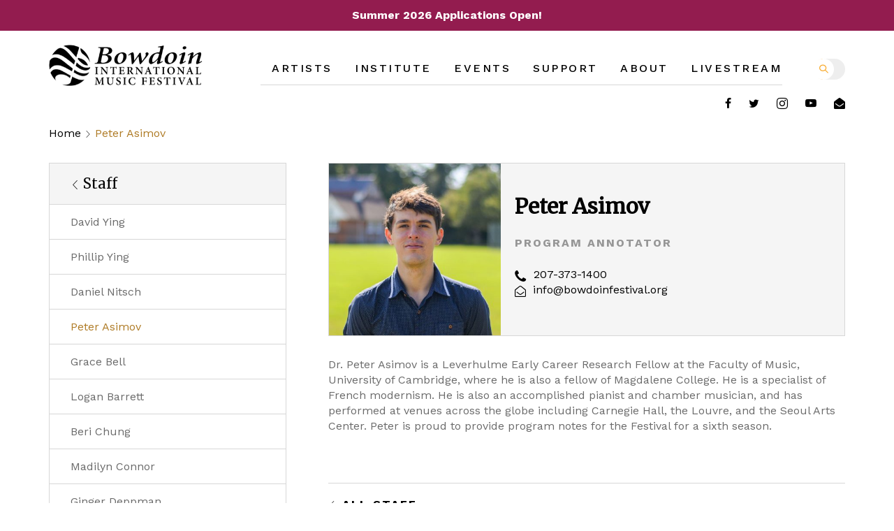

--- FILE ---
content_type: text/html; charset=UTF-8
request_url: https://www.bowdoinfestival.org/about/staff/peter-asimov/
body_size: 13958
content:
<!DOCTYPE html>
<html lang="en-US">

<head>
	<meta charset="UTF-8" />
	<meta name="viewport" content="width=device-width, initial-scale=1">

	
	<!-- <link rel="shortcut icon" href="/favicon.ico"> -->
	<link rel="pingback" href="https://www.bowdoinfestival.org/xmlrpc.php">

	<link rel="apple-touch-icon" sizes="76x76" href="https://www.bowdoinfestival.org/contents/themes/bowdoin/assets/favicon/apple-touch-icon.png">
	<link rel="icon" type="image/png" href="https://www.bowdoinfestival.org/contents/themes/bowdoin/assets/favicon/favicon-32x32.png" sizes="32x32">
	<link rel="icon" type="image/png" href="https://www.bowdoinfestival.org/contents/themes/bowdoin/assets/favicon/favicon-16x16.png" sizes="16x16">
	<link rel="manifest" href="https://www.bowdoinfestival.org/contents/themes/bowdoin/assets/favicon/manifest.json">
	<link rel="mask-icon" href="https://www.bowdoinfestival.org/contents/themes/bowdoin/assets/favicon/safari-pinned-tab.svg" color="#5bbad5">
	<meta name="theme-color" content="#ffffff">

	
	<meta name='robots' content='index, follow, max-image-preview:large, max-snippet:-1, max-video-preview:-1' />

	<!-- This site is optimized with the Yoast SEO plugin v25.6 - https://yoast.com/wordpress/plugins/seo/ -->
	<title>Peter Asimov - Bowdoin Music Festival</title>
	<meta name="description" content="Peter Asimov, Program Annotator, is an accomplished pianist and chamber musician, and has performed at venues across the globe." />
	<link rel="canonical" href="https://www.bowdoinfestival.org/about/staff/peter-asimov/" />
	<meta property="og:locale" content="en_US" />
	<meta property="og:type" content="article" />
	<meta property="og:title" content="Peter Asimov - Bowdoin Music Festival" />
	<meta property="og:description" content="Peter Asimov, Program Annotator, is an accomplished pianist and chamber musician, and has performed at venues across the globe." />
	<meta property="og:url" content="https://www.bowdoinfestival.org/about/staff/peter-asimov/" />
	<meta property="og:site_name" content="Bowdoin Music Festival" />
	<meta property="article:publisher" content="https://www.facebook.com/Bowdoin.International.Music.Festival/" />
	<meta property="article:modified_time" content="2022-05-23T13:14:23+00:00" />
	<meta property="og:image" content="https://www.bowdoinfestival.org/contents/media/2017/02/lSd-CIxg.jpg" />
	<meta property="og:image:width" content="1637" />
	<meta property="og:image:height" content="1637" />
	<meta property="og:image:type" content="image/jpeg" />
	<meta name="twitter:card" content="summary_large_image" />
	<meta name="twitter:label1" content="Est. reading time" />
	<meta name="twitter:data1" content="1 minute" />
	<script type="application/ld+json" class="yoast-schema-graph">{"@context":"https://schema.org","@graph":[{"@type":"WebPage","@id":"https://www.bowdoinfestival.org/about/staff/peter-asimov/","url":"https://www.bowdoinfestival.org/about/staff/peter-asimov/","name":"Peter Asimov - Bowdoin Music Festival","isPartOf":{"@id":"https://www.bowdoinfestival.org/#website"},"primaryImageOfPage":{"@id":"https://www.bowdoinfestival.org/about/staff/peter-asimov/#primaryimage"},"image":{"@id":"https://www.bowdoinfestival.org/about/staff/peter-asimov/#primaryimage"},"thumbnailUrl":"https://www.bowdoinfestival.org/contents/media/2017/02/lSd-CIxg.jpg","datePublished":"2017-02-06T16:21:53+00:00","dateModified":"2022-05-23T13:14:23+00:00","description":"Peter Asimov, Program Annotator, is an accomplished pianist and chamber musician, and has performed at venues across the globe.","breadcrumb":{"@id":"https://www.bowdoinfestival.org/about/staff/peter-asimov/#breadcrumb"},"inLanguage":"en-US","potentialAction":[{"@type":"ReadAction","target":["https://www.bowdoinfestival.org/about/staff/peter-asimov/"]}]},{"@type":"ImageObject","inLanguage":"en-US","@id":"https://www.bowdoinfestival.org/about/staff/peter-asimov/#primaryimage","url":"https://www.bowdoinfestival.org/contents/media/2017/02/lSd-CIxg.jpg","contentUrl":"https://www.bowdoinfestival.org/contents/media/2017/02/lSd-CIxg.jpg","width":1637,"height":1637,"caption":"Peter Asimov"},{"@type":"BreadcrumbList","@id":"https://www.bowdoinfestival.org/about/staff/peter-asimov/#breadcrumb","itemListElement":[{"@type":"ListItem","position":1,"name":"Home","item":"https://www.bowdoinfestival.org/"},{"@type":"ListItem","position":2,"name":"Peter Asimov"}]},{"@type":"WebSite","@id":"https://www.bowdoinfestival.org/#website","url":"https://www.bowdoinfestival.org/","name":"Bowdoin Music Festival","description":"","publisher":{"@id":"https://www.bowdoinfestival.org/#organization"},"potentialAction":[{"@type":"SearchAction","target":{"@type":"EntryPoint","urlTemplate":"https://www.bowdoinfestival.org/?s={search_term_string}"},"query-input":{"@type":"PropertyValueSpecification","valueRequired":true,"valueName":"search_term_string"}}],"inLanguage":"en-US"},{"@type":"Organization","@id":"https://www.bowdoinfestival.org/#organization","name":"Bowdoin Music Festival","url":"https://www.bowdoinfestival.org/","logo":{"@type":"ImageObject","inLanguage":"en-US","@id":"https://www.bowdoinfestival.org/#/schema/logo/image/","url":"https://www.bowdoinfestival.org/contents/media/2019/02/bowdoin-logo-large.jpg","contentUrl":"https://www.bowdoinfestival.org/contents/media/2019/02/bowdoin-logo-large.jpg","width":1551,"height":461,"caption":"Bowdoin Music Festival"},"image":{"@id":"https://www.bowdoinfestival.org/#/schema/logo/image/"},"sameAs":["https://www.facebook.com/Bowdoin.International.Music.Festival/","https://www.instagram.com/bimfstagram/?hl=en","https://www.linkedin.com/company/bowdoin-international-music-festival/about/","https://www.youtube.com/channel/UCkVBZrcUZ7nc-X3VbP-SPBg"]}]}</script>
	<!-- / Yoast SEO plugin. -->


<link rel='dns-prefetch' href='//ajax.googleapis.com' />
<link rel='dns-prefetch' href='//s7.addthis.com' />
<link rel='dns-prefetch' href='//fonts.googleapis.com' />
<script type="text/javascript">
/* <![CDATA[ */
window._wpemojiSettings = {"baseUrl":"https:\/\/s.w.org\/images\/core\/emoji\/15.0.3\/72x72\/","ext":".png","svgUrl":"https:\/\/s.w.org\/images\/core\/emoji\/15.0.3\/svg\/","svgExt":".svg","source":{"concatemoji":"https:\/\/www.bowdoinfestival.org\/wp-includes\/js\/wp-emoji-release.min.js?ver=6.6.4"}};
/*! This file is auto-generated */
!function(i,n){var o,s,e;function c(e){try{var t={supportTests:e,timestamp:(new Date).valueOf()};sessionStorage.setItem(o,JSON.stringify(t))}catch(e){}}function p(e,t,n){e.clearRect(0,0,e.canvas.width,e.canvas.height),e.fillText(t,0,0);var t=new Uint32Array(e.getImageData(0,0,e.canvas.width,e.canvas.height).data),r=(e.clearRect(0,0,e.canvas.width,e.canvas.height),e.fillText(n,0,0),new Uint32Array(e.getImageData(0,0,e.canvas.width,e.canvas.height).data));return t.every(function(e,t){return e===r[t]})}function u(e,t,n){switch(t){case"flag":return n(e,"\ud83c\udff3\ufe0f\u200d\u26a7\ufe0f","\ud83c\udff3\ufe0f\u200b\u26a7\ufe0f")?!1:!n(e,"\ud83c\uddfa\ud83c\uddf3","\ud83c\uddfa\u200b\ud83c\uddf3")&&!n(e,"\ud83c\udff4\udb40\udc67\udb40\udc62\udb40\udc65\udb40\udc6e\udb40\udc67\udb40\udc7f","\ud83c\udff4\u200b\udb40\udc67\u200b\udb40\udc62\u200b\udb40\udc65\u200b\udb40\udc6e\u200b\udb40\udc67\u200b\udb40\udc7f");case"emoji":return!n(e,"\ud83d\udc26\u200d\u2b1b","\ud83d\udc26\u200b\u2b1b")}return!1}function f(e,t,n){var r="undefined"!=typeof WorkerGlobalScope&&self instanceof WorkerGlobalScope?new OffscreenCanvas(300,150):i.createElement("canvas"),a=r.getContext("2d",{willReadFrequently:!0}),o=(a.textBaseline="top",a.font="600 32px Arial",{});return e.forEach(function(e){o[e]=t(a,e,n)}),o}function t(e){var t=i.createElement("script");t.src=e,t.defer=!0,i.head.appendChild(t)}"undefined"!=typeof Promise&&(o="wpEmojiSettingsSupports",s=["flag","emoji"],n.supports={everything:!0,everythingExceptFlag:!0},e=new Promise(function(e){i.addEventListener("DOMContentLoaded",e,{once:!0})}),new Promise(function(t){var n=function(){try{var e=JSON.parse(sessionStorage.getItem(o));if("object"==typeof e&&"number"==typeof e.timestamp&&(new Date).valueOf()<e.timestamp+604800&&"object"==typeof e.supportTests)return e.supportTests}catch(e){}return null}();if(!n){if("undefined"!=typeof Worker&&"undefined"!=typeof OffscreenCanvas&&"undefined"!=typeof URL&&URL.createObjectURL&&"undefined"!=typeof Blob)try{var e="postMessage("+f.toString()+"("+[JSON.stringify(s),u.toString(),p.toString()].join(",")+"));",r=new Blob([e],{type:"text/javascript"}),a=new Worker(URL.createObjectURL(r),{name:"wpTestEmojiSupports"});return void(a.onmessage=function(e){c(n=e.data),a.terminate(),t(n)})}catch(e){}c(n=f(s,u,p))}t(n)}).then(function(e){for(var t in e)n.supports[t]=e[t],n.supports.everything=n.supports.everything&&n.supports[t],"flag"!==t&&(n.supports.everythingExceptFlag=n.supports.everythingExceptFlag&&n.supports[t]);n.supports.everythingExceptFlag=n.supports.everythingExceptFlag&&!n.supports.flag,n.DOMReady=!1,n.readyCallback=function(){n.DOMReady=!0}}).then(function(){return e}).then(function(){var e;n.supports.everything||(n.readyCallback(),(e=n.source||{}).concatemoji?t(e.concatemoji):e.wpemoji&&e.twemoji&&(t(e.twemoji),t(e.wpemoji)))}))}((window,document),window._wpemojiSettings);
/* ]]> */
</script>
<style id='wp-emoji-styles-inline-css' type='text/css'>

	img.wp-smiley, img.emoji {
		display: inline !important;
		border: none !important;
		box-shadow: none !important;
		height: 1em !important;
		width: 1em !important;
		margin: 0 0.07em !important;
		vertical-align: -0.1em !important;
		background: none !important;
		padding: 0 !important;
	}
</style>
<link rel='stylesheet' id='wp-block-library-css' href='https://www.bowdoinfestival.org/wp-includes/css/dist/block-library/style.min.css?ver=6.6.4' type='text/css' media='all' />
<style id='classic-theme-styles-inline-css' type='text/css'>
/*! This file is auto-generated */
.wp-block-button__link{color:#fff;background-color:#32373c;border-radius:9999px;box-shadow:none;text-decoration:none;padding:calc(.667em + 2px) calc(1.333em + 2px);font-size:1.125em}.wp-block-file__button{background:#32373c;color:#fff;text-decoration:none}
</style>
<style id='global-styles-inline-css' type='text/css'>
:root{--wp--preset--aspect-ratio--square: 1;--wp--preset--aspect-ratio--4-3: 4/3;--wp--preset--aspect-ratio--3-4: 3/4;--wp--preset--aspect-ratio--3-2: 3/2;--wp--preset--aspect-ratio--2-3: 2/3;--wp--preset--aspect-ratio--16-9: 16/9;--wp--preset--aspect-ratio--9-16: 9/16;--wp--preset--color--black: #000000;--wp--preset--color--cyan-bluish-gray: #abb8c3;--wp--preset--color--white: #ffffff;--wp--preset--color--pale-pink: #f78da7;--wp--preset--color--vivid-red: #cf2e2e;--wp--preset--color--luminous-vivid-orange: #ff6900;--wp--preset--color--luminous-vivid-amber: #fcb900;--wp--preset--color--light-green-cyan: #7bdcb5;--wp--preset--color--vivid-green-cyan: #00d084;--wp--preset--color--pale-cyan-blue: #8ed1fc;--wp--preset--color--vivid-cyan-blue: #0693e3;--wp--preset--color--vivid-purple: #9b51e0;--wp--preset--gradient--vivid-cyan-blue-to-vivid-purple: linear-gradient(135deg,rgba(6,147,227,1) 0%,rgb(155,81,224) 100%);--wp--preset--gradient--light-green-cyan-to-vivid-green-cyan: linear-gradient(135deg,rgb(122,220,180) 0%,rgb(0,208,130) 100%);--wp--preset--gradient--luminous-vivid-amber-to-luminous-vivid-orange: linear-gradient(135deg,rgba(252,185,0,1) 0%,rgba(255,105,0,1) 100%);--wp--preset--gradient--luminous-vivid-orange-to-vivid-red: linear-gradient(135deg,rgba(255,105,0,1) 0%,rgb(207,46,46) 100%);--wp--preset--gradient--very-light-gray-to-cyan-bluish-gray: linear-gradient(135deg,rgb(238,238,238) 0%,rgb(169,184,195) 100%);--wp--preset--gradient--cool-to-warm-spectrum: linear-gradient(135deg,rgb(74,234,220) 0%,rgb(151,120,209) 20%,rgb(207,42,186) 40%,rgb(238,44,130) 60%,rgb(251,105,98) 80%,rgb(254,248,76) 100%);--wp--preset--gradient--blush-light-purple: linear-gradient(135deg,rgb(255,206,236) 0%,rgb(152,150,240) 100%);--wp--preset--gradient--blush-bordeaux: linear-gradient(135deg,rgb(254,205,165) 0%,rgb(254,45,45) 50%,rgb(107,0,62) 100%);--wp--preset--gradient--luminous-dusk: linear-gradient(135deg,rgb(255,203,112) 0%,rgb(199,81,192) 50%,rgb(65,88,208) 100%);--wp--preset--gradient--pale-ocean: linear-gradient(135deg,rgb(255,245,203) 0%,rgb(182,227,212) 50%,rgb(51,167,181) 100%);--wp--preset--gradient--electric-grass: linear-gradient(135deg,rgb(202,248,128) 0%,rgb(113,206,126) 100%);--wp--preset--gradient--midnight: linear-gradient(135deg,rgb(2,3,129) 0%,rgb(40,116,252) 100%);--wp--preset--font-size--small: 13px;--wp--preset--font-size--medium: 20px;--wp--preset--font-size--large: 36px;--wp--preset--font-size--x-large: 42px;--wp--preset--spacing--20: 0.44rem;--wp--preset--spacing--30: 0.67rem;--wp--preset--spacing--40: 1rem;--wp--preset--spacing--50: 1.5rem;--wp--preset--spacing--60: 2.25rem;--wp--preset--spacing--70: 3.38rem;--wp--preset--spacing--80: 5.06rem;--wp--preset--shadow--natural: 6px 6px 9px rgba(0, 0, 0, 0.2);--wp--preset--shadow--deep: 12px 12px 50px rgba(0, 0, 0, 0.4);--wp--preset--shadow--sharp: 6px 6px 0px rgba(0, 0, 0, 0.2);--wp--preset--shadow--outlined: 6px 6px 0px -3px rgba(255, 255, 255, 1), 6px 6px rgba(0, 0, 0, 1);--wp--preset--shadow--crisp: 6px 6px 0px rgba(0, 0, 0, 1);}:where(.is-layout-flex){gap: 0.5em;}:where(.is-layout-grid){gap: 0.5em;}body .is-layout-flex{display: flex;}.is-layout-flex{flex-wrap: wrap;align-items: center;}.is-layout-flex > :is(*, div){margin: 0;}body .is-layout-grid{display: grid;}.is-layout-grid > :is(*, div){margin: 0;}:where(.wp-block-columns.is-layout-flex){gap: 2em;}:where(.wp-block-columns.is-layout-grid){gap: 2em;}:where(.wp-block-post-template.is-layout-flex){gap: 1.25em;}:where(.wp-block-post-template.is-layout-grid){gap: 1.25em;}.has-black-color{color: var(--wp--preset--color--black) !important;}.has-cyan-bluish-gray-color{color: var(--wp--preset--color--cyan-bluish-gray) !important;}.has-white-color{color: var(--wp--preset--color--white) !important;}.has-pale-pink-color{color: var(--wp--preset--color--pale-pink) !important;}.has-vivid-red-color{color: var(--wp--preset--color--vivid-red) !important;}.has-luminous-vivid-orange-color{color: var(--wp--preset--color--luminous-vivid-orange) !important;}.has-luminous-vivid-amber-color{color: var(--wp--preset--color--luminous-vivid-amber) !important;}.has-light-green-cyan-color{color: var(--wp--preset--color--light-green-cyan) !important;}.has-vivid-green-cyan-color{color: var(--wp--preset--color--vivid-green-cyan) !important;}.has-pale-cyan-blue-color{color: var(--wp--preset--color--pale-cyan-blue) !important;}.has-vivid-cyan-blue-color{color: var(--wp--preset--color--vivid-cyan-blue) !important;}.has-vivid-purple-color{color: var(--wp--preset--color--vivid-purple) !important;}.has-black-background-color{background-color: var(--wp--preset--color--black) !important;}.has-cyan-bluish-gray-background-color{background-color: var(--wp--preset--color--cyan-bluish-gray) !important;}.has-white-background-color{background-color: var(--wp--preset--color--white) !important;}.has-pale-pink-background-color{background-color: var(--wp--preset--color--pale-pink) !important;}.has-vivid-red-background-color{background-color: var(--wp--preset--color--vivid-red) !important;}.has-luminous-vivid-orange-background-color{background-color: var(--wp--preset--color--luminous-vivid-orange) !important;}.has-luminous-vivid-amber-background-color{background-color: var(--wp--preset--color--luminous-vivid-amber) !important;}.has-light-green-cyan-background-color{background-color: var(--wp--preset--color--light-green-cyan) !important;}.has-vivid-green-cyan-background-color{background-color: var(--wp--preset--color--vivid-green-cyan) !important;}.has-pale-cyan-blue-background-color{background-color: var(--wp--preset--color--pale-cyan-blue) !important;}.has-vivid-cyan-blue-background-color{background-color: var(--wp--preset--color--vivid-cyan-blue) !important;}.has-vivid-purple-background-color{background-color: var(--wp--preset--color--vivid-purple) !important;}.has-black-border-color{border-color: var(--wp--preset--color--black) !important;}.has-cyan-bluish-gray-border-color{border-color: var(--wp--preset--color--cyan-bluish-gray) !important;}.has-white-border-color{border-color: var(--wp--preset--color--white) !important;}.has-pale-pink-border-color{border-color: var(--wp--preset--color--pale-pink) !important;}.has-vivid-red-border-color{border-color: var(--wp--preset--color--vivid-red) !important;}.has-luminous-vivid-orange-border-color{border-color: var(--wp--preset--color--luminous-vivid-orange) !important;}.has-luminous-vivid-amber-border-color{border-color: var(--wp--preset--color--luminous-vivid-amber) !important;}.has-light-green-cyan-border-color{border-color: var(--wp--preset--color--light-green-cyan) !important;}.has-vivid-green-cyan-border-color{border-color: var(--wp--preset--color--vivid-green-cyan) !important;}.has-pale-cyan-blue-border-color{border-color: var(--wp--preset--color--pale-cyan-blue) !important;}.has-vivid-cyan-blue-border-color{border-color: var(--wp--preset--color--vivid-cyan-blue) !important;}.has-vivid-purple-border-color{border-color: var(--wp--preset--color--vivid-purple) !important;}.has-vivid-cyan-blue-to-vivid-purple-gradient-background{background: var(--wp--preset--gradient--vivid-cyan-blue-to-vivid-purple) !important;}.has-light-green-cyan-to-vivid-green-cyan-gradient-background{background: var(--wp--preset--gradient--light-green-cyan-to-vivid-green-cyan) !important;}.has-luminous-vivid-amber-to-luminous-vivid-orange-gradient-background{background: var(--wp--preset--gradient--luminous-vivid-amber-to-luminous-vivid-orange) !important;}.has-luminous-vivid-orange-to-vivid-red-gradient-background{background: var(--wp--preset--gradient--luminous-vivid-orange-to-vivid-red) !important;}.has-very-light-gray-to-cyan-bluish-gray-gradient-background{background: var(--wp--preset--gradient--very-light-gray-to-cyan-bluish-gray) !important;}.has-cool-to-warm-spectrum-gradient-background{background: var(--wp--preset--gradient--cool-to-warm-spectrum) !important;}.has-blush-light-purple-gradient-background{background: var(--wp--preset--gradient--blush-light-purple) !important;}.has-blush-bordeaux-gradient-background{background: var(--wp--preset--gradient--blush-bordeaux) !important;}.has-luminous-dusk-gradient-background{background: var(--wp--preset--gradient--luminous-dusk) !important;}.has-pale-ocean-gradient-background{background: var(--wp--preset--gradient--pale-ocean) !important;}.has-electric-grass-gradient-background{background: var(--wp--preset--gradient--electric-grass) !important;}.has-midnight-gradient-background{background: var(--wp--preset--gradient--midnight) !important;}.has-small-font-size{font-size: var(--wp--preset--font-size--small) !important;}.has-medium-font-size{font-size: var(--wp--preset--font-size--medium) !important;}.has-large-font-size{font-size: var(--wp--preset--font-size--large) !important;}.has-x-large-font-size{font-size: var(--wp--preset--font-size--x-large) !important;}
:where(.wp-block-post-template.is-layout-flex){gap: 1.25em;}:where(.wp-block-post-template.is-layout-grid){gap: 1.25em;}
:where(.wp-block-columns.is-layout-flex){gap: 2em;}:where(.wp-block-columns.is-layout-grid){gap: 2em;}
:root :where(.wp-block-pullquote){font-size: 1.5em;line-height: 1.6;}
</style>
<link rel='stylesheet' id='simple-banner-style-css' href='https://www.bowdoinfestival.org/contents/addons/simple-banner/simple-banner.css?ver=3.1.2' type='text/css' media='all' />
<link rel='stylesheet' id='wpos-slick-style-css' href='https://www.bowdoinfestival.org/contents/addons/wp-logo-showcase-responsive-slider-slider/assets/css/slick.css?ver=3.8.7' type='text/css' media='all' />
<link rel='stylesheet' id='wpls-public-style-css' href='https://www.bowdoinfestival.org/contents/addons/wp-logo-showcase-responsive-slider-slider/assets/css/wpls-public.css?ver=3.8.7' type='text/css' media='all' />
<link rel='stylesheet' id='icon-font-css-css' href='https://www.bowdoinfestival.org/contents/themes/bowdoin/assets/icon-font/style.css?ver=1551112704' type='text/css' media='all' />
<link rel='stylesheet' id='featherlight-css-css' href='https://www.bowdoinfestival.org/contents/themes/bowdoin/assets/css/featherlight.css?ver=6.6.4' type='text/css' media='all' />
<link rel='stylesheet' id='slick-css-css' href='https://www.bowdoinfestival.org/contents/themes/bowdoin/assets/css/slick.css?ver=6.6.4' type='text/css' media='all' />
<link rel='stylesheet' id='antiscroll-css-css' href='https://www.bowdoinfestival.org/contents/themes/bowdoin/assets/css/antiscroll.css?ver=6.6.4' type='text/css' media='all' />
<link rel='stylesheet' id='fancybox-css-css' href='https://www.bowdoinfestival.org/contents/themes/bowdoin/assets/css/jquery.fancybox.min.css?ver=3.3.5' type='text/css' media='all' />
<link rel='stylesheet' id='plyr-css-css' href='https://www.bowdoinfestival.org/contents/themes/bowdoin/assets/css/plyr.css?ver=6.6.4' type='text/css' media='all' />
<link rel='stylesheet' id='foundation-css-css' href='https://www.bowdoinfestival.org/contents/themes/bowdoin/assets/css/foundation.min.css?ver=6.6.4' type='text/css' media='all' />
<link rel='stylesheet' id='main-css-css' href='https://www.bowdoinfestival.org/contents/themes/bowdoin/assets/css/style.css?ver=1686104517' type='text/css' media='all' />
<link rel='stylesheet' id='mark-css-css' href='https://www.bowdoinfestival.org/contents/themes/bowdoin/assets/css/app.css?ver=1506376343' type='text/css' media='all' />
<link rel='stylesheet' id='app-css-css' href='https://www.bowdoinfestival.org/contents/themes/bowdoin/assets/sass/new-app.css?ver=1541689105' type='text/css' media='all' />
<link rel='stylesheet' id='worksans-font-css' href='https://fonts.googleapis.com/css?family=Work+Sans%3A300%2C400%2C500%2C700&#038;ver=6.6.4' type='text/css' media='all' />
<link rel='stylesheet' id='merriweather-font-css' href='https://fonts.googleapis.com/css?family=Merriweather&#038;ver=6.6.4' type='text/css' media='all' />
<link rel='stylesheet' id='opensans-font-css' href='https://fonts.googleapis.com/css?family=Open+Sans%3A300i&#038;ver=6.6.4' type='text/css' media='all' />
<script type="text/javascript" src="https://ajax.googleapis.com/ajax/libs/jquery/3.1.0/jquery.min.js?ver=6.6.4" id="jquery-js"></script>
<script type="text/javascript" id="simple-banner-script-js-before">
/* <![CDATA[ */
const simpleBannerScriptParams = {"pro_version_enabled":"","debug_mode":"","id":7282,"version":"3.1.2","banner_params":[{"hide_simple_banner":"no","simple_banner_prepend_element":"body","simple_banner_position":"","header_margin":"","header_padding":"","wp_body_open_enabled":"","wp_body_open":true,"simple_banner_z_index":"","simple_banner_text":"<a href=\"https:\/\/www.bowdoinfestival.org\/institute\/\"> Summer 2026 Applications Open!<\/a>","disabled_on_current_page":false,"disabled_pages_array":[],"is_current_page_a_post":false,"disabled_on_posts":"","simple_banner_disabled_page_paths":"","simple_banner_font_size":"","simple_banner_color":"#931c4f","simple_banner_text_color":"","simple_banner_link_color":"#ffffff","simple_banner_close_color":"","simple_banner_custom_css":"","simple_banner_scrolling_custom_css":"","simple_banner_text_custom_css":"","simple_banner_button_css":"","site_custom_css":"","keep_site_custom_css":"","site_custom_js":"","keep_site_custom_js":"","close_button_enabled":"","close_button_expiration":"","close_button_cookie_set":false,"current_date":{"date":"2025-11-28 10:10:17.278775","timezone_type":3,"timezone":"UTC"},"start_date":{"date":"2025-11-28 10:10:17.278781","timezone_type":3,"timezone":"UTC"},"end_date":{"date":"2025-11-28 10:10:17.278784","timezone_type":3,"timezone":"UTC"},"simple_banner_start_after_date":"","simple_banner_remove_after_date":"","simple_banner_insert_inside_element":""}]}
/* ]]> */
</script>
<script type="text/javascript" src="https://www.bowdoinfestival.org/contents/addons/simple-banner/simple-banner.js?ver=3.1.2" id="simple-banner-script-js"></script>
<link rel="https://api.w.org/" href="https://www.bowdoinfestival.org/wp-json/" /><link rel='shortlink' href='https://www.bowdoinfestival.org/?p=7282' />
<link rel="alternate" title="oEmbed (JSON)" type="application/json+oembed" href="https://www.bowdoinfestival.org/wp-json/oembed/1.0/embed?url=https%3A%2F%2Fwww.bowdoinfestival.org%2Fabout%2Fstaff%2Fpeter-asimov%2F" />
<link rel="alternate" title="oEmbed (XML)" type="text/xml+oembed" href="https://www.bowdoinfestival.org/wp-json/oembed/1.0/embed?url=https%3A%2F%2Fwww.bowdoinfestival.org%2Fabout%2Fstaff%2Fpeter-asimov%2F&#038;format=xml" />
<style id="simple-banner-background-color" type="text/css">.simple-banner{background:#931c4f;}</style><style id="simple-banner-text-color" type="text/css">.simple-banner .simple-banner-text{color: #ffffff;}</style><style id="simple-banner-link-color" type="text/css">.simple-banner .simple-banner-text a{color:#ffffff;}</style><style id="simple-banner-z-index" type="text/css">.simple-banner{z-index: 99999;}</style><style id="simple-banner-site-custom-css-dummy" type="text/css"></style><script id="simple-banner-site-custom-js-dummy" type="text/javascript"></script><script type="text/javascript">
(function(url){
	if(/(?:Chrome\/26\.0\.1410\.63 Safari\/537\.31|WordfenceTestMonBot)/.test(navigator.userAgent)){ return; }
	var addEvent = function(evt, handler) {
		if (window.addEventListener) {
			document.addEventListener(evt, handler, false);
		} else if (window.attachEvent) {
			document.attachEvent('on' + evt, handler);
		}
	};
	var removeEvent = function(evt, handler) {
		if (window.removeEventListener) {
			document.removeEventListener(evt, handler, false);
		} else if (window.detachEvent) {
			document.detachEvent('on' + evt, handler);
		}
	};
	var evts = 'contextmenu dblclick drag dragend dragenter dragleave dragover dragstart drop keydown keypress keyup mousedown mousemove mouseout mouseover mouseup mousewheel scroll'.split(' ');
	var logHuman = function() {
		if (window.wfLogHumanRan) { return; }
		window.wfLogHumanRan = true;
		var wfscr = document.createElement('script');
		wfscr.type = 'text/javascript';
		wfscr.async = true;
		wfscr.src = url + '&r=' + Math.random();
		(document.getElementsByTagName('head')[0]||document.getElementsByTagName('body')[0]).appendChild(wfscr);
		for (var i = 0; i < evts.length; i++) {
			removeEvent(evts[i], logHuman);
		}
	};
	for (var i = 0; i < evts.length; i++) {
		addEvent(evts[i], logHuman);
	}
})('//www.bowdoinfestival.org/?wordfence_lh=1&hid=86D90DC13A646E6B7D1FC442AB9EF837');
</script><meta name="tec-api-version" content="v1"><meta name="tec-api-origin" content="https://www.bowdoinfestival.org"><link rel="https://theeventscalendar.com/" href="https://www.bowdoinfestival.org/wp-json/tribe/events/v1/" />		<style type="text/css" id="wp-custom-css">
			a.apply-now-btn {
	opacity: 1;
}

a.apply-now-btn:hover,
a.apply-now-btn:focus {
	color: #333;
}

#emb_lgc_store {
	width: 100% !important;
	height: 100% !important;
	min-height: 900px;
	position: relative;
}

.page-gift-cards .responsive-embed {
	float: none !important;
	height: 100%;
	padding-bottom: 0;
}
.template-online-events .row:after, 
.template-online-events .row:before{
	width: 0;
}

.wpls-logo-showcase .slick-dots {display: none !important;}

#tribe-events-content a, .tribe-events-event-meta a {
	color: #93661C;
  text-decoration: underline;
}

#tribe-events-content a:hover, .tribe-events-event-meta a:hover,
#tribe-events-content a:focus, .tribe-events-event-meta a:focus {
	color: #F8AC32;
}
.events-slider .slick-slide img {
    height: 255px!important;
}
		</style>
		</head>

<body class="staff-template-default single single-staff postid-7282 tribe-no-js staff-peter-asimov">

	<div id="wrapper">

	
	
	
	

		<header class="static">

			<div class="row">

				<div class="columns small-12">

					<div class="logo">
						<a href="https://www.bowdoinfestival.org">
							<img src="https://www.bowdoinfestival.org/contents/themes/bowdoin/assets/img/logo-black.png" alt="Bowdoin logo" />						</a>
					</div>

					<div class="right">

						<div class="mobilenav transition">
							<div class="hamburger-container transition">
								<div class="hamburger transition">
									<div class="hamburger-line"></div>
								</div>
								<form role="search" class="transition" method="get" id="searchform" action="https://www.bowdoinfestival.org/">
								    <input type="text" value="" name="s" id="s" placeholder="Tap to search" />
								    <button class="icon-search" id="searchsubmit"></button>
								</form>
							</div>

							<ul id="menu-main-menu" class="mobilemenu transition"><li id="menu-item-114" class="menu-item menu-item-type-post_type menu-item-object-page menu-item-has-children menu-item-114"><a href="https://www.bowdoinfestival.org/artists/">Artists</a>
<ul class="sub-menu">
	<li id="menu-item-6921" class="menu-item menu-item-type-post_type menu-item-object-page menu-item-6921"><a href="https://www.bowdoinfestival.org/artists/artists-a-z/">Faculty</a></li>
	<li id="menu-item-6920" class="menu-item menu-item-type-post_type menu-item-object-page menu-item-has-children menu-item-6920"><a href="https://www.bowdoinfestival.org/artists/fellows-a-z/">Fellows</a>
	<ul class="sub-menu">
		<li id="menu-item-17347" class="menu-item menu-item-type-custom menu-item-object-custom menu-item-17347"><a href="https://www.bowdoinfestival.org/artists/fellows-a-z/">2025 Fellows</a></li>
		<li id="menu-item-22850" class="menu-item menu-item-type-post_type menu-item-object-page menu-item-22850"><a href="https://www.bowdoinfestival.org/artists/2024-fellows/">2024 Fellows</a></li>
		<li id="menu-item-21428" class="menu-item menu-item-type-post_type menu-item-object-page menu-item-21428"><a href="https://www.bowdoinfestival.org/artists/2023-fellows/">2023 Fellows</a></li>
		<li id="menu-item-20252" class="menu-item menu-item-type-post_type menu-item-object-page menu-item-20252"><a href="https://www.bowdoinfestival.org/artists/2022-fellows/">2022 Fellows</a></li>
		<li id="menu-item-18526" class="menu-item menu-item-type-post_type menu-item-object-page menu-item-18526"><a href="https://www.bowdoinfestival.org/artists/2021-fellows/">2021 Fellows</a></li>
		<li id="menu-item-17580" class="menu-item menu-item-type-post_type menu-item-object-page menu-item-17580"><a href="https://www.bowdoinfestival.org/artists/2019-fellows/">2019 Fellows</a></li>
		<li id="menu-item-17103" class="menu-item menu-item-type-post_type menu-item-object-page menu-item-17103"><a href="https://www.bowdoinfestival.org/artists/2018-fellows/">2018 Fellows</a></li>
		<li id="menu-item-17115" class="menu-item menu-item-type-post_type menu-item-object-page menu-item-17115"><a href="https://www.bowdoinfestival.org/artists/2017-fellows/">2017 Fellows</a></li>
	</ul>
</li>
	<li id="menu-item-8384" class="menu-item menu-item-type-post_type menu-item-object-page menu-item-8384"><a href="https://www.bowdoinfestival.org/artists/alumni/">Alumni</a></li>
</ul>
</li>
<li id="menu-item-13705" class="menu-item menu-item-type-post_type menu-item-object-page menu-item-has-children menu-item-13705"><a href="https://www.bowdoinfestival.org/institute/">Institute</a>
<ul class="sub-menu">
	<li id="menu-item-15307" class="menu-item menu-item-type-custom menu-item-object-custom menu-item-15307"><a href="https://www.bowdoinfestival.org/institute/">Admissions</a></li>
	<li id="menu-item-22552" class="menu-item menu-item-type-custom menu-item-object-custom menu-item-has-children menu-item-22552"><a href="https://www.bowdoinfestival.org/artists/artists-a-z/">Artist-Faculty</a>
	<ul class="sub-menu">
		<li id="menu-item-23840" class="menu-item menu-item-type-post_type menu-item-object-page menu-item-23840"><a href="https://www.bowdoinfestival.org/institute/studio-faculty-2026/">Studio Faculty 2026</a></li>
	</ul>
</li>
	<li id="menu-item-540" class="menu-item menu-item-type-post_type menu-item-object-page menu-item-540"><a href="https://www.bowdoinfestival.org/institute/instrumental/">Instrumental Program</a></li>
	<li id="menu-item-544" class="menu-item menu-item-type-post_type menu-item-object-page menu-item-544"><a href="https://www.bowdoinfestival.org/institute/composition/">Composition Program</a></li>
	<li id="menu-item-545" class="menu-item menu-item-type-post_type menu-item-object-page menu-item-545"><a href="https://www.bowdoinfestival.org/institute/fellowship/">Fellowship Program</a></li>
	<li id="menu-item-7677" class="menu-item menu-item-type-post_type menu-item-object-page menu-item-7677"><a href="https://www.bowdoinfestival.org/institute/string-quartet-fellowship/">String Quartet Program</a></li>
	<li id="menu-item-534" class="menu-item menu-item-type-post_type menu-item-object-page menu-item-534"><a href="https://www.bowdoinfestival.org/institute/collaborative-piano/">Collaborative Piano Program</a></li>
	<li id="menu-item-23852" class="menu-item menu-item-type-post_type menu-item-object-page menu-item-23852"><a href="https://www.bowdoinfestival.org/institute/photo-video-gallery/">Photo &#038; Video Gallery</a></li>
	<li id="menu-item-13153" class="menu-item menu-item-type-post_type menu-item-object-page menu-item-13153"><a href="https://www.bowdoinfestival.org/student-testimonials/">Student Testimonials</a></li>
	<li id="menu-item-15310" class="menu-item menu-item-type-post_type menu-item-object-page menu-item-has-children menu-item-15310"><a href="https://www.bowdoinfestival.org/institute/admitted-students/">Admitted Students</a>
	<ul class="sub-menu">
		<li id="menu-item-15311" class="menu-item menu-item-type-post_type menu-item-object-page menu-item-15311"><a href="https://www.bowdoinfestival.org/institute/admitted-students/handbook/">Handbook</a></li>
		<li id="menu-item-15312" class="menu-item menu-item-type-post_type menu-item-object-page menu-item-15312"><a href="https://www.bowdoinfestival.org/institute/admitted-students/travel-visa/">Travel &#038; Visa</a></li>
		<li id="menu-item-15313" class="menu-item menu-item-type-post_type menu-item-object-page menu-item-15313"><a href="https://www.bowdoinfestival.org/institute/admitted-students/faqs/">FAQs</a></li>
	</ul>
</li>
</ul>
</li>
<li id="menu-item-115" class="menu-item menu-item-type-custom menu-item-object-custom menu-item-has-children menu-item-115"><a href="https://www.bowdoinfestival.org/events/category/subscription-concert-series/">Events</a>
<ul class="sub-menu">
	<li id="menu-item-7225" class="menu-item menu-item-type-custom menu-item-object-custom menu-item-7225"><a href="https://www.bowdoinfestival.org/events/2025-10">Calendar</a></li>
	<li id="menu-item-20463" class="menu-item menu-item-type-custom menu-item-object-custom menu-item-20463"><a href="https://www.bowdoinfestival.org/online-public-events/">All Events</a></li>
	<li id="menu-item-23628" class="menu-item menu-item-type-post_type menu-item-object-page menu-item-23628"><a href="https://www.bowdoinfestival.org/nomad-series/">Music at the Mill</a></li>
	<li id="menu-item-17038" class="menu-item menu-item-type-taxonomy menu-item-object-tribe_events_cat menu-item-17038"><a href="https://www.bowdoinfestival.org/events/category/subscription-concert-series/">Ticketed Concerts</a></li>
	<li id="menu-item-20010" class="menu-item menu-item-type-post_type menu-item-object-page menu-item-20010"><a href="https://www.bowdoinfestival.org/concert-policies/">Concert &#038; Ticket Policies</a></li>
	<li id="menu-item-20516" class="menu-item menu-item-type-post_type menu-item-object-page menu-item-20516"><a href="https://www.bowdoinfestival.org/visit/">Plan Your Visit</a></li>
	<li id="menu-item-17727" class="menu-item menu-item-type-post_type menu-item-object-page menu-item-17727"><a href="https://www.bowdoinfestival.org/events/gamper-festival-contemporary-music/">Gamper Festival of Contemporary Music</a></li>
	<li id="menu-item-20594" class="menu-item menu-item-type-post_type menu-item-object-page menu-item-20594"><a href="https://www.bowdoinfestival.org/events-new-music/">New Music Events</a></li>
	<li id="menu-item-17720" class="menu-item menu-item-type-post_type menu-item-object-page menu-item-17720"><a href="https://www.bowdoinfestival.org/events/young-artists-series/">Young Artists Series</a></li>
	<li id="menu-item-18893" class="menu-item menu-item-type-post_type menu-item-object-page menu-item-18893"><a href="https://www.bowdoinfestival.org/events/community-concerts/">Community Concerts</a></li>
	<li id="menu-item-23519" class="menu-item menu-item-type-post_type menu-item-object-page menu-item-23519"><a href="https://www.bowdoinfestival.org/family-concerts/">Family Concerts</a></li>
	<li id="menu-item-19350" class="menu-item menu-item-type-post_type menu-item-object-page menu-item-19350"><a href="https://www.bowdoinfestival.org/events/music-at-the-museum/">Music at the Museum</a></li>
	<li id="menu-item-17719" class="menu-item menu-item-type-post_type menu-item-object-page menu-item-17719"><a href="https://www.bowdoinfestival.org/events/masterclasses/">Masterclasses</a></li>
	<li id="menu-item-17718" class="menu-item menu-item-type-post_type menu-item-object-page menu-item-17718"><a href="https://www.bowdoinfestival.org/meet-the-composer/">Meet the Composer</a></li>
</ul>
</li>
<li id="menu-item-112" class="menu-item menu-item-type-post_type menu-item-object-page menu-item-has-children menu-item-112"><a href="https://www.bowdoinfestival.org/support/">Support</a>
<ul class="sub-menu">
	<li id="menu-item-17192" class="menu-item menu-item-type-custom menu-item-object-custom menu-item-17192"><a href="https://bowdoinfestival.org/give">Donate Online</a></li>
	<li id="menu-item-11348" class="menu-item menu-item-type-post_type menu-item-object-page menu-item-11348"><a href="https://www.bowdoinfestival.org/ways-to-give/">Ways to Give</a></li>
	<li id="menu-item-10518" class="menu-item menu-item-type-post_type menu-item-object-page menu-item-10518"><a href="https://www.bowdoinfestival.org/annual-giving-benefits/">Membership Benefits</a></li>
	<li id="menu-item-8287" class="menu-item menu-item-type-post_type menu-item-object-page menu-item-8287"><a href="https://www.bowdoinfestival.org/support/sponsorship/student-sponsorship/">Support a Student</a></li>
	<li id="menu-item-8286" class="menu-item menu-item-type-post_type menu-item-object-page menu-item-8286"><a href="https://www.bowdoinfestival.org/support/sponsorship/faculty-guest-artist/">Support an Artist</a></li>
	<li id="menu-item-8269" class="menu-item menu-item-type-post_type menu-item-object-page menu-item-8269"><a href="https://www.bowdoinfestival.org/support/endowment-giving/">Endowment Giving</a></li>
	<li id="menu-item-8270" class="menu-item menu-item-type-post_type menu-item-object-page menu-item-8270"><a href="https://www.bowdoinfestival.org/support/legacy-giving/">Legacy Giving</a></li>
	<li id="menu-item-8271" class="menu-item menu-item-type-post_type menu-item-object-page menu-item-8271"><a href="https://www.bowdoinfestival.org/support/government-foundation-support/">Government &#038; Foundations</a></li>
	<li id="menu-item-8268" class="menu-item menu-item-type-post_type menu-item-object-page menu-item-8268"><a href="https://www.bowdoinfestival.org/support/corporate-sponsorship/">Corporate Sponsorship</a></li>
	<li id="menu-item-19807" class="menu-item menu-item-type-post_type menu-item-object-page menu-item-19807"><a href="https://www.bowdoinfestival.org/support/advertising/">Program Advertising</a></li>
</ul>
</li>
<li id="menu-item-111" class="menu-item menu-item-type-post_type menu-item-object-page menu-item-has-children menu-item-111"><a href="https://www.bowdoinfestival.org/about/">About</a>
<ul class="sub-menu">
	<li id="menu-item-20064" class="menu-item menu-item-type-post_type menu-item-object-page menu-item-20064"><a href="https://www.bowdoinfestival.org/dei/">DEI</a></li>
	<li id="menu-item-110" class="menu-item menu-item-type-post_type menu-item-object-page menu-item-110"><a href="https://www.bowdoinfestival.org/contact/">Contact</a></li>
	<li id="menu-item-20515" class="menu-item menu-item-type-post_type menu-item-object-page menu-item-20515"><a href="https://www.bowdoinfestival.org/visit/">Visiting the Festival</a></li>
	<li id="menu-item-554" class="menu-item menu-item-type-post_type menu-item-object-page menu-item-554"><a href="https://www.bowdoinfestival.org/contact/directions/">Parking &#038; Directions</a></li>
	<li id="menu-item-6949" class="menu-item menu-item-type-post_type menu-item-object-page current_page_parent menu-item-has-children menu-item-6949"><a href="https://www.bowdoinfestival.org/about/news/">News</a>
	<ul class="sub-menu">
		<li id="menu-item-10821" class="menu-item menu-item-type-post_type menu-item-object-page menu-item-10821"><a href="https://www.bowdoinfestival.org/about/annual-report/">Annual Reports</a></li>
		<li id="menu-item-12911" class="menu-item menu-item-type-post_type menu-item-object-page menu-item-12911"><a href="https://www.bowdoinfestival.org/five-year-plan/">Five-Year Plan</a></li>
	</ul>
</li>
	<li id="menu-item-553" class="menu-item menu-item-type-post_type menu-item-object-page menu-item-553"><a href="https://www.bowdoinfestival.org/about/staff/">Staff</a></li>
	<li id="menu-item-549" class="menu-item menu-item-type-post_type menu-item-object-page menu-item-549"><a href="https://www.bowdoinfestival.org/about/board/">Board</a></li>
	<li id="menu-item-551" class="menu-item menu-item-type-post_type menu-item-object-page menu-item-551"><a href="https://www.bowdoinfestival.org/about/festival-history/">History</a></li>
	<li id="menu-item-13165" class="menu-item menu-item-type-post_type menu-item-object-page menu-item-13165"><a href="https://www.bowdoinfestival.org/community-testimonials/">Community Testimonials</a></li>
	<li id="menu-item-550" class="menu-item menu-item-type-post_type menu-item-object-page menu-item-550"><a href="https://www.bowdoinfestival.org/about/employment/">Employment</a></li>
	<li id="menu-item-13003" class="menu-item menu-item-type-post_type menu-item-object-page menu-item-13003"><a href="https://www.bowdoinfestival.org/support/volunteer/">Volunteer</a></li>
	<li id="menu-item-9301" class="menu-item menu-item-type-post_type menu-item-object-page menu-item-has-children menu-item-9301"><a href="https://www.bowdoinfestival.org/about/festival-archive/">Archive: 1964-Present</a>
	<ul class="sub-menu">
		<li id="menu-item-11481" class="menu-item menu-item-type-post_type menu-item-object-page menu-item-11481"><a href="https://www.bowdoinfestival.org/program-notes/">Program Notes</a></li>
	</ul>
</li>
</ul>
</li>
<li id="menu-item-9465" class="menu-item menu-item-type-post_type menu-item-object-page menu-item-9465"><a href="https://www.bowdoinfestival.org/festivalive/">Livestream</a></li>
</ul>							<div class="row social-media">
								<div class="small-3 columns social-circle">
									<i class="icon-facebook"></i>
									<a href="https://www.facebook.com/Bowdoin.International.Music.Festival/" target="_blank"></a>
								</div>
								<div class="small-3 columns social-circle">
									<i class="icon-twitter"></i>
									<a href="https://twitter.com/bowdoinfestival" target="_blank"></a>
								</div>
								<div class="small-3 columns social-circle">
									<i class="icon-instagram"></i>
									<a href="https://www.instagram.com/bimfstagram/" target="_blank"></a>
								</div>
								<div class="small-3 columns social-circle">
									<i class="icon-mail"></i>
									<a href="mailto:info@bowdoinfestival.org"></a>
								</div>
							</div>
						</div>

						<nav>
							<div class="main-menu">
								<ul id="menu-main-menu-1" class="dropdown menu transition" data-dropdown-menu><li class="menu-item menu-item-type-post_type menu-item-object-page menu-item-has-children menu-item-114"><a href="https://www.bowdoinfestival.org/artists/">Artists</a>
<ul class="vertical menu" data-submenu>
	<li class="menu-item menu-item-type-post_type menu-item-object-page menu-item-6921"><a href="https://www.bowdoinfestival.org/artists/artists-a-z/">Faculty</a></li>
	<li class="menu-item menu-item-type-post_type menu-item-object-page menu-item-has-children menu-item-6920"><a href="https://www.bowdoinfestival.org/artists/fellows-a-z/">Fellows</a>
	<ul class="vertical menu" data-submenu>
		<li class="menu-item menu-item-type-custom menu-item-object-custom menu-item-17347"><a href="https://www.bowdoinfestival.org/artists/fellows-a-z/">2025 Fellows</a></li>
		<li class="menu-item menu-item-type-post_type menu-item-object-page menu-item-22850"><a href="https://www.bowdoinfestival.org/artists/2024-fellows/">2024 Fellows</a></li>
		<li class="menu-item menu-item-type-post_type menu-item-object-page menu-item-21428"><a href="https://www.bowdoinfestival.org/artists/2023-fellows/">2023 Fellows</a></li>
		<li class="menu-item menu-item-type-post_type menu-item-object-page menu-item-20252"><a href="https://www.bowdoinfestival.org/artists/2022-fellows/">2022 Fellows</a></li>
		<li class="menu-item menu-item-type-post_type menu-item-object-page menu-item-18526"><a href="https://www.bowdoinfestival.org/artists/2021-fellows/">2021 Fellows</a></li>
		<li class="menu-item menu-item-type-post_type menu-item-object-page menu-item-17580"><a href="https://www.bowdoinfestival.org/artists/2019-fellows/">2019 Fellows</a></li>
		<li class="menu-item menu-item-type-post_type menu-item-object-page menu-item-17103"><a href="https://www.bowdoinfestival.org/artists/2018-fellows/">2018 Fellows</a></li>
		<li class="menu-item menu-item-type-post_type menu-item-object-page menu-item-17115"><a href="https://www.bowdoinfestival.org/artists/2017-fellows/">2017 Fellows</a></li>
	</ul>
</li>
	<li class="menu-item menu-item-type-post_type menu-item-object-page menu-item-8384"><a href="https://www.bowdoinfestival.org/artists/alumni/">Alumni</a></li>
</ul>
</li>
<li class="menu-item menu-item-type-post_type menu-item-object-page menu-item-has-children menu-item-13705"><a href="https://www.bowdoinfestival.org/institute/">Institute</a>
<ul class="vertical menu" data-submenu>
	<li class="menu-item menu-item-type-custom menu-item-object-custom menu-item-15307"><a href="https://www.bowdoinfestival.org/institute/">Admissions</a></li>
	<li class="menu-item menu-item-type-custom menu-item-object-custom menu-item-has-children menu-item-22552"><a href="https://www.bowdoinfestival.org/artists/artists-a-z/">Artist-Faculty</a>
	<ul class="vertical menu" data-submenu>
		<li class="menu-item menu-item-type-post_type menu-item-object-page menu-item-23840"><a href="https://www.bowdoinfestival.org/institute/studio-faculty-2026/">Studio Faculty 2026</a></li>
	</ul>
</li>
	<li class="menu-item menu-item-type-post_type menu-item-object-page menu-item-540"><a href="https://www.bowdoinfestival.org/institute/instrumental/">Instrumental Program</a></li>
	<li class="menu-item menu-item-type-post_type menu-item-object-page menu-item-544"><a href="https://www.bowdoinfestival.org/institute/composition/">Composition Program</a></li>
	<li class="menu-item menu-item-type-post_type menu-item-object-page menu-item-545"><a href="https://www.bowdoinfestival.org/institute/fellowship/">Fellowship Program</a></li>
	<li class="menu-item menu-item-type-post_type menu-item-object-page menu-item-7677"><a href="https://www.bowdoinfestival.org/institute/string-quartet-fellowship/">String Quartet Program</a></li>
	<li class="menu-item menu-item-type-post_type menu-item-object-page menu-item-534"><a href="https://www.bowdoinfestival.org/institute/collaborative-piano/">Collaborative Piano Program</a></li>
	<li class="menu-item menu-item-type-post_type menu-item-object-page menu-item-23852"><a href="https://www.bowdoinfestival.org/institute/photo-video-gallery/">Photo &#038; Video Gallery</a></li>
	<li class="menu-item menu-item-type-post_type menu-item-object-page menu-item-13153"><a href="https://www.bowdoinfestival.org/student-testimonials/">Student Testimonials</a></li>
	<li class="menu-item menu-item-type-post_type menu-item-object-page menu-item-has-children menu-item-15310"><a href="https://www.bowdoinfestival.org/institute/admitted-students/">Admitted Students</a>
	<ul class="vertical menu" data-submenu>
		<li class="menu-item menu-item-type-post_type menu-item-object-page menu-item-15311"><a href="https://www.bowdoinfestival.org/institute/admitted-students/handbook/">Handbook</a></li>
		<li class="menu-item menu-item-type-post_type menu-item-object-page menu-item-15312"><a href="https://www.bowdoinfestival.org/institute/admitted-students/travel-visa/">Travel &#038; Visa</a></li>
		<li class="menu-item menu-item-type-post_type menu-item-object-page menu-item-15313"><a href="https://www.bowdoinfestival.org/institute/admitted-students/faqs/">FAQs</a></li>
	</ul>
</li>
</ul>
</li>
<li class="menu-item menu-item-type-custom menu-item-object-custom menu-item-has-children menu-item-115"><a href="https://www.bowdoinfestival.org/events/category/subscription-concert-series/">Events</a>
<ul class="vertical menu" data-submenu>
	<li class="menu-item menu-item-type-custom menu-item-object-custom menu-item-7225"><a href="https://www.bowdoinfestival.org/events/2025-10">Calendar</a></li>
	<li class="menu-item menu-item-type-custom menu-item-object-custom menu-item-20463"><a href="https://www.bowdoinfestival.org/online-public-events/">All Events</a></li>
	<li class="menu-item menu-item-type-post_type menu-item-object-page menu-item-23628"><a href="https://www.bowdoinfestival.org/nomad-series/">Music at the Mill</a></li>
	<li class="menu-item menu-item-type-taxonomy menu-item-object-tribe_events_cat menu-item-17038"><a href="https://www.bowdoinfestival.org/events/category/subscription-concert-series/">Ticketed Concerts</a></li>
	<li class="menu-item menu-item-type-post_type menu-item-object-page menu-item-20010"><a href="https://www.bowdoinfestival.org/concert-policies/">Concert &#038; Ticket Policies</a></li>
	<li class="menu-item menu-item-type-post_type menu-item-object-page menu-item-20516"><a href="https://www.bowdoinfestival.org/visit/">Plan Your Visit</a></li>
	<li class="menu-item menu-item-type-post_type menu-item-object-page menu-item-17727"><a href="https://www.bowdoinfestival.org/events/gamper-festival-contemporary-music/">Gamper Festival of Contemporary Music</a></li>
	<li class="menu-item menu-item-type-post_type menu-item-object-page menu-item-20594"><a href="https://www.bowdoinfestival.org/events-new-music/">New Music Events</a></li>
	<li class="menu-item menu-item-type-post_type menu-item-object-page menu-item-17720"><a href="https://www.bowdoinfestival.org/events/young-artists-series/">Young Artists Series</a></li>
	<li class="menu-item menu-item-type-post_type menu-item-object-page menu-item-18893"><a href="https://www.bowdoinfestival.org/events/community-concerts/">Community Concerts</a></li>
	<li class="menu-item menu-item-type-post_type menu-item-object-page menu-item-23519"><a href="https://www.bowdoinfestival.org/family-concerts/">Family Concerts</a></li>
	<li class="menu-item menu-item-type-post_type menu-item-object-page menu-item-19350"><a href="https://www.bowdoinfestival.org/events/music-at-the-museum/">Music at the Museum</a></li>
	<li class="menu-item menu-item-type-post_type menu-item-object-page menu-item-17719"><a href="https://www.bowdoinfestival.org/events/masterclasses/">Masterclasses</a></li>
	<li class="menu-item menu-item-type-post_type menu-item-object-page menu-item-17718"><a href="https://www.bowdoinfestival.org/meet-the-composer/">Meet the Composer</a></li>
</ul>
</li>
<li class="menu-item menu-item-type-post_type menu-item-object-page menu-item-has-children menu-item-112"><a href="https://www.bowdoinfestival.org/support/">Support</a>
<ul class="vertical menu" data-submenu>
	<li class="menu-item menu-item-type-custom menu-item-object-custom menu-item-17192"><a href="https://bowdoinfestival.org/give">Donate Online</a></li>
	<li class="menu-item menu-item-type-post_type menu-item-object-page menu-item-11348"><a href="https://www.bowdoinfestival.org/ways-to-give/">Ways to Give</a></li>
	<li class="menu-item menu-item-type-post_type menu-item-object-page menu-item-10518"><a href="https://www.bowdoinfestival.org/annual-giving-benefits/">Membership Benefits</a></li>
	<li class="menu-item menu-item-type-post_type menu-item-object-page menu-item-8287"><a href="https://www.bowdoinfestival.org/support/sponsorship/student-sponsorship/">Support a Student</a></li>
	<li class="menu-item menu-item-type-post_type menu-item-object-page menu-item-8286"><a href="https://www.bowdoinfestival.org/support/sponsorship/faculty-guest-artist/">Support an Artist</a></li>
	<li class="menu-item menu-item-type-post_type menu-item-object-page menu-item-8269"><a href="https://www.bowdoinfestival.org/support/endowment-giving/">Endowment Giving</a></li>
	<li class="menu-item menu-item-type-post_type menu-item-object-page menu-item-8270"><a href="https://www.bowdoinfestival.org/support/legacy-giving/">Legacy Giving</a></li>
	<li class="menu-item menu-item-type-post_type menu-item-object-page menu-item-8271"><a href="https://www.bowdoinfestival.org/support/government-foundation-support/">Government &#038; Foundations</a></li>
	<li class="menu-item menu-item-type-post_type menu-item-object-page menu-item-8268"><a href="https://www.bowdoinfestival.org/support/corporate-sponsorship/">Corporate Sponsorship</a></li>
	<li class="menu-item menu-item-type-post_type menu-item-object-page menu-item-19807"><a href="https://www.bowdoinfestival.org/support/advertising/">Program Advertising</a></li>
</ul>
</li>
<li class="menu-item menu-item-type-post_type menu-item-object-page menu-item-has-children menu-item-111"><a href="https://www.bowdoinfestival.org/about/">About</a>
<ul class="vertical menu" data-submenu>
	<li class="menu-item menu-item-type-post_type menu-item-object-page menu-item-20064"><a href="https://www.bowdoinfestival.org/dei/">DEI</a></li>
	<li class="menu-item menu-item-type-post_type menu-item-object-page menu-item-110"><a href="https://www.bowdoinfestival.org/contact/">Contact</a></li>
	<li class="menu-item menu-item-type-post_type menu-item-object-page menu-item-20515"><a href="https://www.bowdoinfestival.org/visit/">Visiting the Festival</a></li>
	<li class="menu-item menu-item-type-post_type menu-item-object-page menu-item-554"><a href="https://www.bowdoinfestival.org/contact/directions/">Parking &#038; Directions</a></li>
	<li class="menu-item menu-item-type-post_type menu-item-object-page current_page_parent menu-item-has-children menu-item-6949"><a href="https://www.bowdoinfestival.org/about/news/">News</a>
	<ul class="vertical menu" data-submenu>
		<li class="menu-item menu-item-type-post_type menu-item-object-page menu-item-10821"><a href="https://www.bowdoinfestival.org/about/annual-report/">Annual Reports</a></li>
		<li class="menu-item menu-item-type-post_type menu-item-object-page menu-item-12911"><a href="https://www.bowdoinfestival.org/five-year-plan/">Five-Year Plan</a></li>
	</ul>
</li>
	<li class="menu-item menu-item-type-post_type menu-item-object-page menu-item-553"><a href="https://www.bowdoinfestival.org/about/staff/">Staff</a></li>
	<li class="menu-item menu-item-type-post_type menu-item-object-page menu-item-549"><a href="https://www.bowdoinfestival.org/about/board/">Board</a></li>
	<li class="menu-item menu-item-type-post_type menu-item-object-page menu-item-551"><a href="https://www.bowdoinfestival.org/about/festival-history/">History</a></li>
	<li class="menu-item menu-item-type-post_type menu-item-object-page menu-item-13165"><a href="https://www.bowdoinfestival.org/community-testimonials/">Community Testimonials</a></li>
	<li class="menu-item menu-item-type-post_type menu-item-object-page menu-item-550"><a href="https://www.bowdoinfestival.org/about/employment/">Employment</a></li>
	<li class="menu-item menu-item-type-post_type menu-item-object-page menu-item-13003"><a href="https://www.bowdoinfestival.org/support/volunteer/">Volunteer</a></li>
	<li class="menu-item menu-item-type-post_type menu-item-object-page menu-item-has-children menu-item-9301"><a href="https://www.bowdoinfestival.org/about/festival-archive/">Archive: 1964-Present</a>
	<ul class="vertical menu" data-submenu>
		<li class="menu-item menu-item-type-post_type menu-item-object-page menu-item-11481"><a href="https://www.bowdoinfestival.org/program-notes/">Program Notes</a></li>
	</ul>
</li>
</ul>
</li>
<li class="menu-item menu-item-type-post_type menu-item-object-page menu-item-9465"><a href="https://www.bowdoinfestival.org/festivalive/">Livestream</a></li>
</ul>							</div>
						</nav>

						<div class="search-bar">
							<div class="search-toggle">
								<span class="toggle-bg transition"></span>
								<i class="icon-search transition"></i>
							</div>
						</div>

						<form role="search" class="transition" method="get" id="searchform" action="https://www.bowdoinfestival.org/">
    <input type="text" value="" name="s" id="s" placeholder="Start typing to search" />
    <input type="submit" id="searchsubmit" value="Search" />
</form>

						<ul class="social-icons">
							<li><a href="https://www.facebook.com/Bowdoin.International.Music.Festival/" target="_blank"><i class="icon-facebook"></i></a></li>
							<li><a href="https://twitter.com/bowdoinfestival" target="_blank"><i class="icon-twitter"></i></a></li>
							<li><a href="https://www.instagram.com/bimfstagram/" target="_blank"><i class="icon-instagram"></i></a></li>
							<li><a href="https://www.youtube.com/channel/UCkVBZrcUZ7nc-X3VbP-SPBg" target="_blank"><i class="icon-youtube"></i></a></li>
							<li><a href="mailto:info@bowdoinfestival.org"><i class="icon-mail-solid"></i></a></li>
						</ul>

					</div>

					<div class="clear-float"></div>

				</div>

			</div>

		</header>

		<div class="row">
			<div class="columns small-12">
				<p id="breadcrumbs"><span><span><a href="https://www.bowdoinfestival.org/">Home</a></span> <i class="icon-chev-right"></i> <span class="breadcrumb_last" aria-current="page">Peter Asimov</span></span></p>			</div>
		</div>
		<div class="row">
			<div class="content medium-8 medium-push-4 columns">
				<main>
					<div class="bio-block row collapse">
						<div class="columns medium-4">
							<img width="400" height="400" src="https://www.bowdoinfestival.org/contents/media/2017/02/lSd-CIxg-400x400.jpg" class="attachment-square400 size-square400" alt="Peter Asimov" decoding="async" fetchpriority="high" srcset="https://www.bowdoinfestival.org/contents/media/2017/02/lSd-CIxg-400x400.jpg 400w, https://www.bowdoinfestival.org/contents/media/2017/02/lSd-CIxg-300x300.jpg 300w, https://www.bowdoinfestival.org/contents/media/2017/02/lSd-CIxg-1024x1024.jpg 1024w, https://www.bowdoinfestival.org/contents/media/2017/02/lSd-CIxg-150x150.jpg 150w, https://www.bowdoinfestival.org/contents/media/2017/02/lSd-CIxg-768x768.jpg 768w, https://www.bowdoinfestival.org/contents/media/2017/02/lSd-CIxg-1536x1536.jpg 1536w, https://www.bowdoinfestival.org/contents/media/2017/02/lSd-CIxg.jpg 1637w" sizes="(max-width: 400px) 100vw, 400px" />						</div>
						<div class="columns medium-8">
							<div class="text">
								<h1>Peter Asimov</h1>
								<p class="instrument"></p>
								<p class="sub-header">Program Annotator</p>
																	<p class="title"><i class="icon-phone"></i> 207-373-1400</p>
																									<p class="title"><i class="icon-mail"></i> info@bowdoinfestival.org</p>
															</div>
						</div>
					</div>
					<div class="content">
						<p>Dr. Peter Asimov is a Leverhulme Early Career Research Fellow at the Faculty of Music, University of Cambridge, where he is also a fellow of Magdalene College. He is a specialist of French modernism. He is also an accomplished pianist and chamber musician, and has performed at venues across the globe including Carnegie Hall, the Louvre, and the Seoul Arts Center. Peter is proud to provide program notes for the Festival for a sixth season.</p>
					</div>
					<div class="clear-float"></div>
					<div class="return">
						<a href="https://www.bowdoinfestival.org/about/staff"><i class="icon-chev-left"></i> All Staff</a>
					</div>
				</main>
			</div>
			<div class="sidebar medium-4 medium-pull-8 columns">
				<aside>
					<aside>

	<li>
							<h3><a href="https://www.bowdoinfestival.org/about/staff"><i class="icon-chev-left"></i> Staff</a></h3>
				<ul><li><a href="https://www.bowdoinfestival.org/about/staff/david-ying/">David Ying</a></li><li><a href="https://www.bowdoinfestival.org/about/staff/phillip-ying/">Phillip Ying</a></li><li><a href="https://www.bowdoinfestival.org/about/staff/daniel-nitsch/">Daniel Nitsch</a></li><li class="current_page_item"><a href="https://www.bowdoinfestival.org/about/staff/peter-asimov/">Peter Asimov</a></li><li><a href="https://www.bowdoinfestival.org/about/staff/grace-bell/">Grace Bell</a></li><li><a href="https://www.bowdoinfestival.org/about/staff/logan-barrett/">Logan Barrett</a></li><li><a href="https://www.bowdoinfestival.org/about/staff/beri-chung/">Beri Chung</a></li><li><a href="https://www.bowdoinfestival.org/about/staff/madilyn-connor/">Madilyn Connor</a></li><li><a href="https://www.bowdoinfestival.org/about/staff/ginger-deppman/">Ginger Deppman</a></li><li><a href="https://www.bowdoinfestival.org/about/staff/kayla-farnsworth/">Kayla Farnsworth</a></li><li><a href="https://www.bowdoinfestival.org/about/staff/rachel-gangwer/">Rachel Gangwer</a></li><li><a href="https://www.bowdoinfestival.org/about/staff/micah-gangwer/">Micah Gangwer</a></li><li><a href="https://www.bowdoinfestival.org/about/staff/natalie-hayden/">Natalie Hayden</a></li><li><a href="https://www.bowdoinfestival.org/about/staff/lori-hopkinson/">Lori Hopkinson</a></li><li><a href="https://www.bowdoinfestival.org/about/staff/ava-janes/">Ava Janes</a></li><li><a href="https://www.bowdoinfestival.org/about/staff/emily-blandon-kovar/">Emily Blandon Kovar</a></li><li><a href="https://www.bowdoinfestival.org/about/staff/taylor-hussey/">Taylor Hussey</a></li><li><a href="https://www.bowdoinfestival.org/about/staff/theo-kaufman/">Theo Kaufman</a></li><li><a href="https://www.bowdoinfestival.org/about/staff/keith-orlando/">Keith Orlando</a></li><li><a href="https://www.bowdoinfestival.org/about/staff/miguel-pavon/">Miguel Pavón</a></li><li><a href="https://www.bowdoinfestival.org/about/staff/reid-schuncke/">Reid Schuncke</a></li><li><a href="https://www.bowdoinfestival.org/about/staff/nicholas-smolenski/">Nick Smolenski</a></li><li><a href="https://www.bowdoinfestival.org/about/staff/ruth-stokes/">Ruth Stokes</a></li><li><a href="https://www.bowdoinfestival.org/about/staff/elena-suardi/">Elena Suardi</a></li><li><a href="https://www.bowdoinfestival.org/about/staff/nicky-swett/">Nicky Swett</a></li><li><a href="https://www.bowdoinfestival.org/about/staff/sophia-wang/">Sophia Wang</a></li><li><a href="https://www.bowdoinfestival.org/about/staff/lila-weiser/">Lila Weiser</a></li></ul>	</li>

</aside>

<aside class="cta-links"><ul><li><a href="https://www.bowdoinfestival.org/institute/"><i class="icon-apply"></i> Apply to Bowdoin</a></li><li><a href="https://www.bowdoinfestival.org/events/"><i class="icon-tickets"></i> Events</a></li><li><a href="https://www.bowdoinfestival.org/give"><i class="icon-heart"></i> Donate</a></li></ul></aside>				</aside>
			</div>
		</div>

		<footer>

			<div class="row">

				<div class="small-12 medium-4 large-3 columns">

					<div class="logo">
						<img src="https://www.bowdoinfestival.org/contents/themes/bowdoin/assets/img/logo-black.png" alt="Bowdoin logo in black">
					</div>
					<p>
						181 Park Row <br />
						Brunswick, ME 04011-2006
					</p>

				</div>

				<div class="small-12 medium-3 large-offset-1 columns">

					<h4>Quicklinks</h4>
					<div class="menu-footer-menu-container"><ul id="menu-footer-menu" class=""><li id="menu-item-567" class="menu-item menu-item-type-post_type menu-item-object-page menu-item-567"><a href="https://www.bowdoinfestival.org/artists/">Artists</a></li>
<li id="menu-item-13725" class="menu-item menu-item-type-post_type menu-item-object-page menu-item-13725"><a href="https://www.bowdoinfestival.org/institute/">Summer Institute</a></li>
<li id="menu-item-572" class="menu-item menu-item-type-custom menu-item-object-custom menu-item-572"><a href="/events">Events</a></li>
<li id="menu-item-569" class="menu-item menu-item-type-post_type menu-item-object-page menu-item-569"><a href="https://www.bowdoinfestival.org/support/">Support</a></li>
<li id="menu-item-570" class="menu-item menu-item-type-post_type menu-item-object-page menu-item-570"><a href="https://www.bowdoinfestival.org/about/">About</a></li>
<li id="menu-item-571" class="menu-item menu-item-type-post_type menu-item-object-page menu-item-571"><a href="https://www.bowdoinfestival.org/contact/">Contact</a></li>
</ul></div>
				</div>

				<div class="small-12 medium-5 large-offset-1 large-4 columns">

					<h4>Get In Touch</h4>
					<p>
						Admissions: <a href="mailto:grace@bowdoinfestival.org">grace@bowdoinfestival.org</a><br />
						Phone: 207-373-1441
					</p>
					<p>
						Development: <a href="mailto:development@bowdoinfestival.org">development@bowdoinfestival.org</a><br />
						Phone: 207-373-1440
					</p>
					<p>
						Office: <a href="mailto:info@bowdoinfestival.org">info@bowdoinfestival.org</a><br />
						Phone: 207-373-1400
					</p>
					<a href="http://www.bowdoinfestival.org/join" class="rounded-btn transition" target="_blank">Join Our Email List</a>

				</div>

			</div>

			<div class="row">
				
				<div class="columns small-12">
					
					<p class="copyright">Copyright © 2025 Bowdoin International Music Festival. All Rights Reserved. | Designed by <a href="http://www.eridesign.com" target="_blank">Eri Design</a></p>

				</div>

			</div>

		</footer>

	</div><!-- #wrapper -->

				<script>
				// Used by Gallery Custom Links to handle tenacious Lightboxes
				//jQuery(document).ready(function () {

					function mgclInit() {
						
						// In jQuery:
						// if (jQuery.fn.off) {
						// 	jQuery('.no-lightbox, .no-lightbox img').off('click'); // jQuery 1.7+
						// }
						// else {
						// 	jQuery('.no-lightbox, .no-lightbox img').unbind('click'); // < jQuery 1.7
						// }

						// 2022/10/24: In Vanilla JS
						var elements = document.querySelectorAll('.no-lightbox, .no-lightbox img');
						for (var i = 0; i < elements.length; i++) {
						 	elements[i].onclick = null;
						}


						// In jQuery:
						//jQuery('a.no-lightbox').click(mgclOnClick);

						// 2022/10/24: In Vanilla JS:
						var elements = document.querySelectorAll('a.no-lightbox');
						for (var i = 0; i < elements.length; i++) {
						 	elements[i].onclick = mgclOnClick;
						}

						// in jQuery:
						// if (jQuery.fn.off) {
						// 	jQuery('a.set-target').off('click'); // jQuery 1.7+
						// }
						// else {
						// 	jQuery('a.set-target').unbind('click'); // < jQuery 1.7
						// }
						// jQuery('a.set-target').click(mgclOnClick);

						// 2022/10/24: In Vanilla JS:
						var elements = document.querySelectorAll('a.set-target');
						for (var i = 0; i < elements.length; i++) {
						 	elements[i].onclick = mgclOnClick;
						}
					}

					function mgclOnClick() {
						if (!this.target || this.target == '' || this.target == '_self')
							window.location = this.href;
						else
							window.open(this.href,this.target);
						return false;
					}

					// From WP Gallery Custom Links
					// Reduce the number of  conflicting lightboxes
					function mgclAddLoadEvent(func) {
						var oldOnload = window.onload;
						if (typeof window.onload != 'function') {
							window.onload = func;
						} else {
							window.onload = function() {
								oldOnload();
								func();
							}
						}
					}

					mgclAddLoadEvent(mgclInit);
					mgclInit();

				//});
			</script>
		<div class="simple-banner simple-banner-text" style="display:none !important"></div>		<script>
		( function ( body ) {
			'use strict';
			body.className = body.className.replace( /\btribe-no-js\b/, 'tribe-js' );
		} )( document.body );
		</script>
		<script> /* <![CDATA[ */var tribe_l10n_datatables = {"aria":{"sort_ascending":": activate to sort column ascending","sort_descending":": activate to sort column descending"},"length_menu":"Show _MENU_ entries","empty_table":"No data available in table","info":"Showing _START_ to _END_ of _TOTAL_ entries","info_empty":"Showing 0 to 0 of 0 entries","info_filtered":"(filtered from _MAX_ total entries)","zero_records":"No matching records found","search":"Search:","all_selected_text":"All items on this page were selected. ","select_all_link":"Select all pages","clear_selection":"Clear Selection.","pagination":{"all":"All","next":"Next","previous":"Previous"},"select":{"rows":{"0":"","_":": Selected %d rows","1":": Selected 1 row"}},"datepicker":{"dayNames":["Sunday","Monday","Tuesday","Wednesday","Thursday","Friday","Saturday"],"dayNamesShort":["Sun","Mon","Tue","Wed","Thu","Fri","Sat"],"dayNamesMin":["S","M","T","W","T","F","S"],"monthNames":["January","February","March","April","May","June","July","August","September","October","November","December"],"monthNamesShort":["January","February","March","April","May","June","July","August","September","October","November","December"],"monthNamesMin":["Jan","Feb","Mar","Apr","May","Jun","Jul","Aug","Sep","Oct","Nov","Dec"],"nextText":"Next","prevText":"Prev","currentText":"Today","closeText":"Done","today":"Today","clear":"Clear"}};/* ]]> */ </script><script type="text/javascript" src="https://www.bowdoinfestival.org/wp-includes/js/comment-reply.min.js?ver=6.6.4" id="comment-reply-js" async="async" data-wp-strategy="async"></script>
<script type="text/javascript" src="https://www.bowdoinfestival.org/contents/themes/bowdoin/assets/js/foundation.min.js?ver=1.0" id="foundation-js"></script>
<script type="text/javascript" src="//s7.addthis.com/js/300/addthis_widget.js?ver=1.0#pubid=ra-586bacdbd4e926d2" id="add-this-js"></script>
<script type="text/javascript" src="https://www.bowdoinfestival.org/contents/themes/bowdoin/assets/js/slick.min.js?ver=1.0" id="slick-js"></script>
<script type="text/javascript" src="https://www.bowdoinfestival.org/contents/themes/bowdoin/assets/js/featherlight.min.js?ver=1.0" id="featherlight-js"></script>
<script type="text/javascript" src="https://www.bowdoinfestival.org/contents/themes/bowdoin/assets/js/featherlight.gallery.min.js?ver=1.0" id="featherlight-gallery-js"></script>
<script type="text/javascript" src="https://www.bowdoinfestival.org/contents/themes/bowdoin/assets/js/antiscroll.js?ver=1.0" id="antiscroll-js"></script>
<script type="text/javascript" src="https://www.bowdoinfestival.org/contents/themes/bowdoin/assets/js/jquery.fancybox.min.js?ver=3.3.5" id="fancybox-js"></script>
<script type="text/javascript" src="https://www.bowdoinfestival.org/contents/themes/bowdoin/assets/js/plyr.js?ver=1.0" id="plyr-js"></script>
<script type="text/javascript" src="https://www.bowdoinfestival.org/contents/themes/bowdoin/assets/js/script.js?ver=1686687161" id="main-script-js"></script>

	<script>
		!function() {
			var t;
			if (t = window.driftt = window.drift = window.driftt || [], !t.init) return t.invoked ? void (window.console && console.error && console.error("Drift snippet included twice.")) : (t.invoked = !0, 
				t.methods = [ "identify", "config", "track", "reset", "debug", "show", "ping", "page", "hide", "off", "on" ], 
				t.factory = function(e) {
					return function() {
						var n;
						return n = Array.prototype.slice.call(arguments), n.unshift(e), t.push(n), t;
					};
				}, t.methods.forEach(function(e) {
					t[e] = t.factory(e);
				}), t.load = function(t) {
					var e, n, o, i;
					e = 3e5, i = Math.ceil(new Date() / e) * e, o = document.createElement("script"), 
					o.type = "text/javascript", o.async = !0, o.crossorigin = "anonymous", o.src = "https://js.driftt.com/include/" + i + "/" + t + ".js", 
					n = document.getElementsByTagName("script")[0], n.parentNode.insertBefore(o, n);
				});
		}();
		drift.SNIPPET_VERSION = '0.3.1';
		drift.load('nau8aefc27bn');
	</script>

	<!-- Global Site Tag (gtag.js) - Google Analytics -->
	<script async src="https://www.googletagmanager.com/gtag/js?id=UA-106749458-1"></script>
	<script>
		window.dataLayer = window.dataLayer || [];
		function gtag(){dataLayer.push(arguments)};
		gtag('js', new Date());

		gtag('config', 'UA-106749458-1');
	</script>

</body>
</html>

<!--
Performance optimized by W3 Total Cache. Learn more: https://www.boldgrid.com/w3-total-cache/


Served from: www.bowdoinfestival.org @ 2025-11-28 05:10:17 by W3 Total Cache
-->

--- FILE ---
content_type: text/css
request_url: https://www.bowdoinfestival.org/contents/themes/bowdoin/assets/icon-font/style.css?ver=1551112704
body_size: 849
content:
@font-face {
  font-family: 'icomoon';
  src:  url('fonts/icomoon.eot?m59bg5');
  src:  url('fonts/icomoon.eot?m59bg5#iefix') format('embedded-opentype'),
    url('fonts/icomoon.woff2?m59bg5') format('woff2'),
    url('fonts/icomoon.ttf?m59bg5') format('truetype'),
    url('fonts/icomoon.woff?m59bg5') format('woff'),
    url('fonts/icomoon.svg?m59bg5#icomoon') format('svg');
  font-weight: normal;
  font-style: normal;
}

[class^="icon-"], [class*=" icon-"] {
  /* use !important to prevent issues with browser extensions that change fonts */
  font-family: 'icomoon' !important;
  speak: none;
  font-style: normal;
  font-weight: normal;
  font-variant: normal;
  text-transform: none;
  line-height: 1;

  /* Better Font Rendering =========== */
  -webkit-font-smoothing: antialiased;
  -moz-osx-font-smoothing: grayscale;
}

.icon-calendar:before {
  content: "\e915";
}
.icon-cap:before {
  content: "\e92c";
}
.icon-group:before {
  content: "\e92d";
}
.icon-pin:before {
  content: "\e92e";
}
.icon-yellow-quote:before {
  content: "\e90a";
  color: #f8ac32;
}
.icon-arrow-left:before {
  content: "\e92a";
}
.icon-arrow-right:before {
  content: "\e92b";
}
.icon-sound:before {
  content: "\e923";
}
.icon-mute:before {
  content: "\e927";
}
.icon-pause:before {
  content: "\e928";
}
.icon-play:before {
  content: "\e929";
}
.icon-heart-icon:before {
  content: "\e922";
}
.icon-programs-icon:before {
  content: "\e924";
}
.icon-ticketsbig-icon:before {
  content: "\e925";
}
.icon-tv-icon-icon:before {
  content: "\e926";
}
.icon-conductor:before {
  content: "\e921";
}
.icon-bassoon:before {
  content: "\e91c";
}
.icon-clarinet:before {
  content: "\e91d";
}
.icon-flute:before {
  content: "\e91e";
}
.icon-horn:before {
  content: "\e91f";
}
.icon-oboe:before {
  content: "\e920";
}
.icon-string-quartets:before {
  content: "\e91a";
}
.icon-chamber-music:before {
  content: "\e91b";
}
.icon-phone:before {
  content: "\e919";
}
.icon-cello:before {
  content: "\e901";
}
.icon-doublebass:before {
  content: "\e909";
}
.icon-viola:before {
  content: "\e916";
}
.icon-violin:before {
  content: "\e917";
}
.icon-apply:before {
  content: "\e900";
}
.icon-chev-down:before {
  content: "\e902";
}
.icon-chev-left:before {
  content: "\e903";
}
.icon-chev-right:before {
  content: "\e904";
}
.icon-chev-up:before {
  content: "\e905";
}
.icon-clock:before {
  content: "\e906";
}
.icon-collabpiano:before {
  content: "\e907";
}
.icon-composition:before {
  content: "\e908";
}
.icon-harp:before {
  content: "\e90b";
}
.icon-heart:before {
  content: "\e90c";
}
.icon-minus:before {
  content: "\e90f";
}
.icon-percussion:before {
  content: "\e910";
}
.icon-piano:before {
  content: "\e911";
}
.icon-plus:before {
  content: "\e912";
}
.icon-search:before {
  content: "\e913";
}
.icon-tickets:before {
  content: "\e914";
}
.icon-woodwind:before {
  content: "\e918";
}
.icon-mail:before {
  content: "\e90e";
}
.icon-facebook:before {
  content: "\f09a";
}
.icon-twitter:before {
  content: "\f099";
}
.icon-instagram:before {
  content: "\e90d";
}
.icon-youtube:before {
  content: "\f16a";
}
.icon-mail-solid:before {
  content: "\f2b6";
}


--- FILE ---
content_type: text/css
request_url: https://www.bowdoinfestival.org/contents/themes/bowdoin/assets/css/style.css?ver=1686104517
body_size: 14642
content:
@charset "UTF-8";
* {
  margin: 0;
  padding: 0;
  -webkit-box-sizing: border-box;
          box-sizing: border-box;
  font-family: 'Work Sans', sans-serif;
}

img {
  max-width: 100%;
  height: auto;
}

/* stop foundation from floating the last item to the right */
.column:last-child:not(:first-child),
.columns:last-child:not(:first-child) {
  float: left;
}

.clear-float {
  clear: both;
  overflow: hidden;
  height: 0px;
}

.left {
  float: left;
}

.right {
  float: right;
}

.hide {
  display: none;
}

#wrapper {
  position: relative;
  width: 100%;
}

.container {
  max-width: 1200px;
  width: 100%;
  padding: 0 15px;
  margin: 0 auto;
}

.rounded-btn {
  display: inline-block;
  letter-spacing: 2.5px;
  color: #000;
  background: #f8ac32;
  padding: 14px 22px;
  font-weight: 600;
  border-radius: 30px;
  text-transform: uppercase;
}

.rounded-btn:hover {
  color: #fff;
}

.border-btn {
  font-size: 20px;
  text-transform: uppercase;
  color: #000;
  border: 1px solid #000;
  padding: 10px 32px;
  font-weight: 600;
  border-radius: 25px;
  letter-spacing: 2.5px;
  display: inline-block;
}

.border-btn:hover {
  color: #f8ac32;
  border-color: #f8ac32;
}

.divider {
  height: 1px;
  overflow: hidden;
  background: #d7d7d7;
  font-size: 0;
  clear: both;
  margin: 10px 0;
}

.grey-sub-text {
  font-size: 16px;
  line-height: 18px;
  color: #6a6a6a;
}

.small-grey-sub-text {
  font-size: 12px;
  line-height: 18px;
  color: #6a6a6a;
}

.responsive-table {
  overflow-x: auto;
}

.alignright {
  float: right;
  margin: 0 0 15px 20px;
}

.alignleft {
  float: left;
  margin: 0 20px 15px 0;
}

.relative {
  position: relative;
}

.page-id-424 main p strong {
  font-weight: 600;
  color: #000;
}

main h1,
.h1__style {
  font-size: 30px;
  color: #000;
  font-weight: 700;
  border-bottom: 1px solid #d7d7d7;
  padding-bottom: 10px;
  margin-bottom: 30px;
  font-family: 'Merriweather', serif;
}

.h1__style {
  border-bottom: none;
}

main h2 {
  font-family: Merriweather;
  font-size: 20px;
  line-height: 25px;
  color: #000000;
}

/* based on the invision I think you want an h3 wherever this is - If you remove both the h1 and h2 here I have them covered */
main .intro {
  font-family: 'Merriweather', serif;
  font-size: 20px;
  color: #ae7a24;
}

.embed-gallery {
  padding: 0 1.25rem;
}

.embed-gallery .columns {
  padding: 0 5px 10px;
}

.addthis_inline_share_toolbox {
  padding-bottom: 25px;
}

.featherlight .featherlight-content {
  padding: 0;
  background: none;
  overflow: hidden;
}

.featherlight .featherlight-close-icon {
  background: #fff;
  width: 40px;
  line-height: 40px;
  display: none;
}

.featherlight-next {
  cursor: pointer;
  position: absolute;
  background: #fff;
  width: 40px;
  text-align: center;
  line-height: 40px;
  top: 50%;
  right: 0;
  opacity: 0.7;
  -webkit-transform: translate(0, -50%);
  -ms-transform: translate(0, -50%);
      transform: translate(0, -50%);
}

.featherlight-previous {
  cursor: pointer;
  position: absolute;
  background: #fff;
  width: 40px;
  text-align: center;
  line-height: 40px;
  top: 50%;
  left: 0;
  opacity: 0.7;
  -webkit-transform: translate(0, -50%);
  -ms-transform: translate(0, -50%);
      transform: translate(0, -50%);
}

.lightbox-popup {
  display: none;
}

.lightbox-popup p {
  position: absolute;
  bottom: 0;
  left: 0;
  width: 100%;
  background: #fff;
  margin: 0;
  padding: 10px;
  opacity: 0.7;
}

/*----  breadcrumbs  ----*/
#breadcrumbs a {
  color: #000;
}

#breadcrumbs .breadcrumb_last {
  color: #ae7a24;
}

#breadcrumbs i {
  font-size: 10px;
}

/*----  slick specific  ----*/
.slick-slide {
  outline: none;
}

.slick-dots {
  margin: 0;
  position: absolute;
  bottom: -25px;
  display: block;
  width: 100%;
  padding: 0;
  list-style: none;
  text-align: center;
}

.slick-dots li {
  position: relative;
  display: inline-block;
  width: 10px;
  height: 10px;
  margin: 0 5px;
  padding: 0;
  cursor: pointer;
}

.slick-dots li button {
  font-size: 0;
}

.slick-dots li button::before {
  font-size: 35px;
  line-height: 20px;
  position: absolute;
  top: 0px;
  left: 0px;
  width: 15px;
  height: 15px;
  content: '•';
  text-align: center;
  opacity: 0.25;
  color: black;
}

.slick-dots li.slick-active button::before {
  opacity: 0.75;
}

/*---- drift widget ----*/
#drift-widget-container {
  z-index: 11 !important;
}

/*----  header  ----*/
header:not(.static) {
  position: absolute;
  top: 0;
  left: 0;
  width: 100%;
  z-index: 50;
}

header .logo {
  width: 220px;
  margin-top: 20px;
  float: left;
}

header nav {
  padding-top: 35px;
}

header nav .main-menu {
  border-bottom: 1px solid #fff;
}

header.static nav .main-menu {
  border-color: #d7d7d7;
}

header nav .main-menu a {
  float: right;
  padding: 0.7rem 1rem 15px;
  text-transform: uppercase;
  color: #fff;
  font-size: 16px;
  letter-spacing: 2.5px;
  font-weight: 500;
}

header nav .main-menu ul ul {
  display: none;
}

header nav .main-menu ul ul a {
  padding: 15px 0;
}

header.static nav .main-menu a {
  color: #000;
}

header nav .main-menu ul li:last-child a {
  padding-right: 0;
}

header .social-icons {
  list-style-type: none;
  float: right;
  margin-top: 15px;
  margin-right: -5px;
}

header .social-icons li {
  float: left;
  display: block;
  margin-left: 15px;
}

header .social-icons li a {
  padding: 5px;
}

header .social-icons li a i {
  color: #fff;
  font-size: 16px;
}

header.static .social-icons li a i {
  color: #000;
}

/*----  slider  ----*/
.hero-slider-container {
  position: relative;
}

.hero-slider .slick-prev {
  cursor: pointer;
  z-index: 4;
  position: absolute;
  top: 50%;
  left: 30px;
  -ms-transform: translate(0px, -50%);
      transform: translate(0px, -50%);
  -webkit-transform: translate(0px, -50%);
}

.hero-slider .slick-next {
  cursor: pointer;
  z-index: 4;
  position: absolute;
  top: 50%;
  right: 30px;
  -ms-transform: translate(0px, -50%);
      transform: translate(0px, -50%);
  -webkit-transform: translate(0px, -50%);
}

.hero-slider img {
  max-width: 100%;
  height: auto;
}

.hero-slider-container .overlay {
  position: absolute;
  z-index: 3;
  top: 0;
  left: 0;
  width: 100%;
  height: 100%;
  background: rgba(0, 0, 0, 0.4);
  pointer-events: none;
}

.hero-slider-container .gradient-overlay {
  position: absolute;
  left: 0;
  z-index: 3;
  width: 100%;
  bottom: 0;
  height: 300px;
  /* FF3.6-15 */
  /* Chrome10-25,Safari5.1-6 */
  background: -webkit-gradient(linear, left top, left bottom, from(rgba(0, 0, 0, 0)), to(black));
  background: -o-linear-gradient(top, rgba(0, 0, 0, 0) 0%, black 100%);
  background: linear-gradient(to bottom, rgba(0, 0, 0, 0) 0%, black 100%);
  /* W3C, IE10+, FF16+, Chrome26+, Opera12+, Safari7+ */
  filter: progid:DXImageTransform.Microsoft.gradient( startColorstr='#00000000', endColorstr='#000000',GradientType=0 );
  pointer-events: none;
}

.hero-slider .text {
  padding-left: 50px;
  position: absolute;
  z-index: 2;
  top: 50%;
  -ms-transform: translate(0px, -50%);
      transform: translate(0px, -50%);
  -webkit-transform: translate(0px, -50%);
}

.hero-slider .text h2 {
  text-transform: none;
  color: #fff;
  font-size: 50px;
  font-weight: 700;
  font-family: 'Merriweather', serif;
  margin-bottom: 20px;
  text-align: left;
}

/*----  hero video  ----*/
.hero-section {
  position: relative;
}

.hero-video {
  position: relative;
  overflow: hidden;
}

.hero-video .overlay {
  background: rgba(0, 0, 0, 0.15);
  position: absolute;
  top: 0;
  left: 0;
  width: 100%;
  height: 100%;
}

#hero-video {
  min-width: 100vw;
  height: 100vh;
  width: 178.571vh;
  left: 50%;
  -ms-transform: translate(-50%, 0);
      transform: translate(-50%, 0);
  -webkit-transform: translate(-50%, 0);
}

.hero-video .controls {
  position: absolute;
  right: 30px;
  top: 50%;
  -webkit-transform: translate(0, -50%);
      -ms-transform: translate(0, -50%);
          transform: translate(0, -50%);
}

.hero-video .controls > div {
  cursor: pointer;
  width: 40px;
  height: 40px;
  border: 2px solid #fff;
  border-radius: 50%;
  margin: 10px 0;
  color: #fff;
  padding-top: 10px;
  text-align: center;
}

.hero-video .controls > div i {
  display: none;
}

.hero-video .controls > div .active {
  display: block;
}

.hero-video > .plyr {
  position: absolute;
  top: 0;
  left: 0;
}

.hero-video .container {
  position: relative;
  height: 100vh;
}

.hero-video .container > h2 {
  position: absolute;
  left: 30px;
  bottom: 30px;
  text-transform: none;
  color: #fff;
  font-size: 50px;
  font-weight: 700;
  font-family: 'Merriweather', serif;
  margin-bottom: 20px;
}

.hero-video .text {
  max-width: 80%;
  padding-left: 50px;
  position: absolute;
  z-index: 2;
  top: 50%;
  -ms-transform: translate(0px, -50%);
      transform: translate(0px, -50%);
  -webkit-transform: translate(0px, -50%);
  text-align: left;
}

.hero-video .text h2 {
  text-transform: none;
  color: #fff;
  font-size: 50px;
  font-weight: 700;
  font-family: 'Merriweather', serif;
  margin-bottom: 20px;
  text-align: left;
}

.post-type-archive-tribe_events .hero-video,
.page-template-template-hero-image .hero-video {
  margin-bottom: 30px;
}

#fallback-image {
  position: absolute;
  top: 0;
  left: -50%;
  -ms-transform: translate(-50%, 0);
      transform: translate(-50%, 0);
  -webkit-transform: translate(-50%, 0);
  width: 100%;
  height: 100%;
  display: none;
}

#fallback-image img {
  height: 100%;
  width: auto;
  max-width: none;
}

@media screen and (max-width: 650px) {
  #fallback-image {
    display: block;
  }
  .hero-video .controls {
    display: none;
  }
}

#plyr-muted {
  display: none;
}

/* .hero-video { position: relative; padding-top: 56.25%; }
#hero-video-player { position: absolute; top: 50%; left: 50%; width: 100%; height: 100%; -webkit-transform: translate(-50%, -50%);  transform: translate(-50%, -50%); }
 */
/*----  cta buttons  ----*/
.cta-buttons {
  position: absolute;
  bottom: 80px;
  left: 0;
  right: 0;
  max-width: 1000px;
  width: 100%;
  margin: 0 auto;
  color: #fff;
  z-index: 3;
}

.cta-buttons span {
  letter-spacing: 2.5px;
  font-size: 25px;
  text-transform: uppercase;
  color: #fff;
  float: left;
}

.cta-buttons i {
  color: #f8ac32;
  font-size: 30px;
  padding-right: 14px;
  float: left;
  margin-top: 3px;
}

.cta-buttons a:hover i {
  -webkit-animation: wiggleIcon 0.7s 1;
  animation: wiggleIcon 0.7s 1;
}

.cta-buttons .holder {
  width: 33.333%;
  float: left;
  position: relative;
  height: 30px;
}

.cta-buttons .holder div {
  position: absolute;
  top: 0;
  left: 50%;
  -ms-transform: translate(-50%, 0px);
      transform: translate(-50%, 0px);
  -webkit-transform: translate(-50%, 0px);
}

/*---- livestream now playing ----*/
.livestream__now-playing {
  margin: 40px 0;
}

/*----  homepage  ----*/
.page-template-template-homepage h2 {
  text-align: center;
  color: #000;
  font-size: 30px;
  text-transform: uppercase;
  font-weight: 700;
}

.page-template-template-homepage h2 a {
  color: #000;
}

/*----  image blocks  ----*/
.image-blocks {
  margin: 40px 0;
}

.image-blocks .columns:nth-child(2n) {
  padding-left: 10px;
}

.image-blocks .columns:nth-child(2n + 1) {
  padding-right: 10px;
}

.image-blocks .item {
  position: relative;
  margin-bottom: 40px;
}

.image-blocks .item .text {
  padding: 13px 0;
  text-transform: uppercase;
  font-size: 20px;
  font-weight: 500;
  text-align: center;
  line-height: 24px;
  letter-spacing: 2px;
  color: #ffffff;
  position: absolute;
  bottom: 0;
  left: 0;
  width: 100%;
  background: rgba(174, 122, 36, 0.9);
}

/*----  events section  ----*/
.events-section {
  display: block !important;
  padding: 60px 0;
  background: url("../img/events-watermark.png") #fff no-repeat;
  background-size: 100% auto;
  background-position: 0 50px;
}

.events-section .toggle-categories {
  text-align: center;
  margin-top: 20px;
}

.events-section .toggle-categories span {
  display: inline-block;
  padding: 0 30px;
  color: #ae7a24;
  cursor: pointer;
  font-weight: 600;
  text-transform: uppercase;
  letter-spacing: 2.5px;
}

.events-section .toggle-categories span.active {
  color: #000;
  cursor: auto;
}

.events-section .container {
  padding: 15px 50px;
}

.events-section .border-btn {
  margin: 50px auto 0;
  width: 180px;
  text-align: center;
  padding: 10px 0;
  display: block;
}

.events-slider {
  margin-top: 50px;
  display: none;
}

.events-slider.active {
  display: block;
}

.events-slider .slick-disabled.slick-arrow {
  opacity: 0.3;
  cursor: default;
}

.events-slider .slick-prev {
  position: absolute;
  left: -40px;
  top: 50%;
  -ms-transform: translate(0px, -50%);
      transform: translate(0px, -50%);
  -webkit-transform: translate(0px, -50%);
}

.events-slider .slick-next {
  position: absolute;
  right: -40px;
  top: 50%;
  -ms-transform: translate(0px, -50%);
      transform: translate(0px, -50%);
  -webkit-transform: translate(0px, -50%);
}

.events-slider .slick-slide {
  padding: 0 15px;
}

.events-slider .slick-slide img {
  width: 100%;
  height: 200px;
  object-fit: cover;
}

.events-slider h3 {
  margin-top: 25px;
  min-height: 82px;
  line-height: 1.2;
}

.events-slider h3 a {
  font-size: 30px;
  color: #000;
  font-family: 'Merriweather', serif;
  font-weight: 700;
}

.events-slider h3 a:hover {
  color: #f8ac32;
}

.events-slider p.time {
  margin-top: 15px;
  font-size: 20px;
  text-transform: uppercase;
  letter-spacing: 2.5px;
  color: #ae7a24;
}

.events-slider p.time i {
  float: left;
  display: inline-block;
  margin-top: 5px;
  font-size: 22px;
  padding-right: 10px;
}

.events-slider p.venue {
  padding-bottom: 20px;
  font-size: 16px;
  color: #969696;
  letter-spacing: 2.5px;
  font-weight: 700;
  text-transform: uppercase;
}

/*----  news section  ----*/
.news-section {
  padding: 60px 0;
  background: url("../img/news-watermark.png") #d7d7d7 no-repeat;
  background-size: 100% auto;
  background-position: 0 50px;
}

.news-section .container {
  padding: 15px 50px;
}

.news-section .border-btn {
  margin: 50px auto 0;
  width: 180px;
  text-align: center;
  padding: 10px 0;
  display: block;
}

.news-slider {
  margin-top: 50px;
}

.news-slider .slick-disabled.slick-arrow {
  opacity: 0.3;
  cursor: default;
}

.news-slider .slick-prev {
  position: absolute;
  left: -40px;
  top: 50%;
  -ms-transform: translate(0px, -50%);
      transform: translate(0px, -50%);
  -webkit-transform: translate(0px, -50%);
}

.news-slider .slick-next {
  position: absolute;
  right: -40px;
  top: 50%;
  -ms-transform: translate(0px, -50%);
      transform: translate(0px, -50%);
  -webkit-transform: translate(0px, -50%);
}

.news-slider .slick-slide {
  padding: 0 15px;
  text-align: center;
}

.news-slider h3 {
  margin-top: 25px;
  min-height: 82px;
  line-height: 1.2;
}

.news-slider h3 a {
  font-size: 30px;
  color: #000;
  font-family: 'Merriweather', serif;
  font-weight: 700;
}

.news-slider p.date {
  margin: 35px 0 30px;
  color: #969696;
  text-transform: uppercase;
  letter-spacing: 2.5px;
  font-size: 16px;
  font-weight: 700;
}

.news-slider .read-more {
  position: relative;
  padding-bottom: 10px;
  color: #969696;
  text-transform: uppercase;
  letter-spacing: 2px;
  font-size: 20px;
  font-weight: 700;
  display: inline-block;
  margin-bottom: 30px;
}

.news-slider .read-more::after {
  content: '';
  height: 5px;
  border-radius: 10px;
  background: rgba(0, 0, 0, 0.3);
  position: absolute;
  top: 100%;
  left: 0;
  width: 100%;
}

.news-slider .read-more::before {
  z-index: 2;
  content: '';
  height: 5px;
  border-radius: 10px;
  background: #fff;
  position: absolute;
  top: 100%;
  left: 0;
  width: 0px;
}

.news-slider .read-more:hover {
  color: #fff;
}

.news-slider .read-more:hover::before {
  width: 100%;
}

/*----  instrument grid  ----*/
.instrument-grid {
  margin: 30px 0;
}

.instrument-grid > div {
  padding-bottom: 30px;
  float: left !important;
}

.instrument-grid > div .icon {
  width: 100px;
  height: 100px;
  border-radius: 50%;
  padding-top: 16px;
  margin: 0 auto;
  background: #eee;
  text-align: center;
}

.instrument-grid > div .icon:hover {
  border-radius: 0%;
}

.instrument-grid > div .icon i {
  font-size: 65px;
  color: #000;
}

.instrument-grid > div p {
  text-align: center;
  font-size: 16px;
  color: #000;
  padding-top: 10px;
  height: 50px;
  margin-bottom: 10px;
}

.instrument-column {
  float: left;
  width: 16.666%;
  padding: 0 3px;
}

.instrument-column p {
  height: 40px;
  margin-bottom: 10px;
}

/*----  artists grid / page  ----*/
.artist-grid:not(.staff-grid) {
  margin-top: 30px;
}

.artist-grid .item {
  position: relative;
  background: #000;
  margin-bottom: 30px;
}

.artist-grid .item::after {
  content: '';
  background-color: rgba(0, 0, 0, 0.2);
  position: absolute;
  top: 0;
  left: 0;
  width: 100%;
  height: 100%;
}

.artist-grid .item img {
  opacity: 0.9;
  display: block;
  -webkit-transition: opacity 0.2s ease-in-out;
  -o-transition: opacity 0.2s ease-in-out;
  transition: opacity 0.2s ease-in-out;
}

.artist-grid .item:hover img {
  opacity: 0.7;
}

.artist-grid .item:hover .name {
  padding-top: 0;
}

.artist-grid .item .text {
  position: absolute;
  z-index: 2;
  bottom: 25px;
  left: 25px;
  overflow: hidden;
  height: 65px;
}

.artist-grid .item .text.no-hide {
  height: auto;
}

.artist-grid .item p.name {
  padding-top: 25px;
  line-height: 1.2;
  color: #fff;
  font-family: Merriweather, serif;
  font-size: 28px;
  color: #ffffff;
  font-weight: 700;
  margin-bottom: 5px;
}

.artist-grid .item p span {
  font-weight: 400;
  font-size: 18px;
  display: block;
}

.artist-grid .item p.instrument-name {
  color: #f8ac32;
  text-transform: uppercase;
  font-size: 20px;
  margin-bottom: 0;
}

.staff-grid + .row2 {
  margin-top: 60px;
}

.instrument-filter-button {
  float: right;
  cursor: pointer;
  background: #f5f5f5;
  padding: 17px 30px;
  margin-top: -60px;
}

.instrument-filter-button span {
  font-size: 18px;
  text-transform: uppercase;
  color: #6a6a6a;
  letter-spacing: 2px;
  font-weight: 500;
}

.instrument-filter-button i {
  float: right;
  display: block;
  padding-left: 20px;
  padding-top: 5px;
}

.instrument-filter-dropdown {
  padding: 35px 20px 10px;
  background: #f5f5f5;
  margin-bottom: 20px;
  display: none;
}

.instrument-filter-dropdown .row {
  margin: 0 !important;
}

.instrument-filter-dropdown .row > div {
  float: left !important;
}

.instrument-filter-dropdown .item {
  text-align: center;
}

.instrument-filter-dropdown .item i {
  font-size: 48px;
  display: inline-block;
  padding-bottom: 10px;
}

.instrument-filter-dropdown .item a {
  color: #000;
}

.instruments-used .columns {
  padding: 0 5px 15px;
  text-align: center;
}

.instruments-used .columns .icon {
  font-size: 32px;
  border-radius: 50%;
  width: 64px;
  height: 64px;
  background: #eee;
  text-align: center;
  margin: 0 auto;
  padding-top: 10px;
}

.instruments-used .columns .icon i {
  color: #000;
}

.instruments-used .columns p {
  font-size: 13px;
  color: #000;
  margin: 10px 0 0;
}

/*----  blog page  ----*/
.blog main h1 {
  margin-bottom: 50px;
}

.blog main h1 a,
.archive main h1 a {
  text-decoration: none;
  border-bottom: none;
}

.archive main h1 i {
  font-size: 20px;
}

.blog main h1 a:hover {
  color: #ae7a24;
}

.blog-posts .item {
  border-bottom: 1px solid #d7d7d7;
  padding-bottom: 20px;
  margin-bottom: 50px;
}

.blog-posts .item h2 {
  margin-bottom: 10px;
}

.blog-posts .item h2 a {
  color: #000;
  text-decoration: none;
  font-size: 20px;
}

.blog-posts .item h2 a:hover {
  color: #ae7a24;
}

.blog-posts .item p {
  color: #000;
}

.blog-posts .item p img {
  display: none;
}

.blog-posts .item p.date {
  font-size: 16px;
  line-height: 19px;
  color: #6a6a6a;
  margin-bottom: 10px;
}

.blog-posts .item img {
  float: right;
  margin-left: 20px;
  max-width: 280px;
}

/*----  program page  ----*/
.page-template-template-program .sessions {
  margin: 30px 0;
  line-height: 1.6;
  text-transform: uppercase;
  font-size: 20px;
  font-weight: 500;
  letter-spacing: 2px;
  color: #ae7a24;
}

.page-template-template-program .apply-now {
  padding: 7px 0 40px;
}

.page-template-template-program .apply-now a.apply-now-btn {
  line-height: 1;
  background: #ae7a24;
  border: 1px solid #ae7a24;
  border-radius: 30px;
  padding: 14px 41px;
  display: inline-block;
  margin-bottom: 5px;
  color: #fff;
  text-transform: uppercase;
  font-size: 20px;
  letter-spacing: 2px;
}

.page-template-template-program .apply-now a.apply-now-btn:hover {
  background: #fff;
  color: #ae7a24;
}

.page-template-template-program .apply-now div.apply-now-btn {
  line-height: 1;
  opacity: 0.5;
  background: #f8ac32;
  border-radius: 30px;
  padding: 14px 41px;
  display: inline-block;
  margin-bottom: 5px;
  color: #000;
  text-transform: uppercase;
  font-size: 20px;
  letter-spacing: 2px;
}

.page-template-template-program .apply-now p {
  font-size: 12px;
  line-height: 14px;
  color: #000000;
  padding-top: 7px;
}

/*----  livestream page  ----*/
.page-template-template-livestream main {
  text-align: center;
}

.page-template-template-livestream main h1 {
  font-size: 48px;
  line-height: 60px;
  border: none;
  padding: 0;
  margin-bottom: 24px;
}

.page-template-template-livestream main h1 span {
  font-family: inherit;
}

.page-template-template-livestream main h3 {
  margin-bottom: 43px;
}

.page-template-template-livestream main .sponsors .logo {
  width: 150px;
  height: 150px;
  margin: 0 22px;
  display: inline-block;
  vertical-align: middle;
  position: relative;
}

.page-template-template-livestream main .sponsors .logo img {
  width: 100%;
  vertical-align: initial;
  position: absolute;
  top: 50%;
  left: 50%;
  -ms-transform: translate(-50%, -50%);
      transform: translate(-50%, -50%);
  -webkit-transform: translate(-50%, -50%);
}

.page-template-template-livestream main .livestream-code {
  margin: 50px 0;
}

.page-template-template-livestream main .livestream-code iframe {
  width: 100%;
}

.page-template-template-livestream main .cta-buttons {
  position: static;
  padding-bottom: 50px;
}

.page-template-template-livestream main .cta-buttons .holder {
  width: 20%;
  height: 120px;
}

.page-template-template-livestream main .cta-buttons .holder div {
  width: 120px;
  height: 120px;
  background: #eeeeee;
  border-radius: 100px;
}

.page-template-template-livestream main .cta-buttons .holder div a {
  display: block;
  padding-bottom: 70px;
}

.page-template-template-livestream main .cta-buttons .holder div i {
  color: #000;
  font-size: 56px;
  float: none;
  padding: 0;
  margin: 0;
  padding-top: 33px;
  display: inline-block;
}

.page-template-template-livestream main .cta-buttons .holder:nth-child(2) div i {
  padding-top: 31px;
}

.page-template-template-livestream main .cta-buttons .holder:nth-child(4) div i {
  padding-top: 36px;
  padding-left: 2px;
}

.page-template-template-livestream main .cta-buttons .holder div span {
  color: #000000;
  font-size: 16px;
  line-height: 20px;
  letter-spacing: normal;
  text-transform: none;
  position: absolute;
  top: 132px;
  left: 50%;
  -ms-transform: translate(-50%, 0);
      transform: translate(-50%, 0);
  -webkit-transform: translate(-50%, 0);
  white-space: nowrap;
}

@media screen and (max-width: 768px) {
  .page-template-template-livestream main .cta-buttons .holder {
    width: 50%;
    margin-bottom: 70px;
  }
}

/*---- livestream alert bar ----*/
.livestream-alert-bar {
  width: 100%;
  height: auto;
  position: relative;
  padding: 13px 70px 13px 20px;
  text-align: center;
  background-color: #931c4f;
}

.livestream-alert-bar a {
  line-height: 19px;
  color: #fff;
}

.livestream-alert-bar a:hover {
  text-decoration: underline;
}

.livestream-alert-bar a svg {
  width: 13px;
  height: 19px;
  vertical-align: text-top;
  margin-right: 7px;
}

.livestream-alert-bar a span {
  font-weight: bold;
}

.livestream-alert-bar time {
  color: #fff;
}

.livestream-alert-bar .close {
  position: absolute;
  width: 50px;
  top: 0;
  bottom: 0;
  right: 0;
  cursor: pointer;
  background-color: #6b203f;
}

.livestream-alert-bar .close svg {
  position: absolute;
  top: 50%;
  left: 50%;
  -webkit-transform: translate(-50%, -50%);
  -ms-transform: translate(-50%, -50%);
      transform: translate(-50%, -50%);
}

.livestream-alert-bar + header:not(.static) {
  margin-top: 50px;
}

/*---- video archive pages ----*/
/* archive */
.post-type-archive-videos .row {
  margin-bottom: 50px;
}

.post-type-archive-videos aside {
  margin-bottom: 0;
}

.post-type-archive-videos aside li h3 a {
  border: none;
  padding: 18px 20px;
  font-family: 'Work Sans', sans-serif;
  line-height: 24px;
  color: #6a6a6a;
  font-weight: 500;
  text-transform: uppercase;
  letter-spacing: 2px;
}

.post-type-archive-videos aside li h3 a i {
  float: right;
  font-size: 19px;
  margin-top: 3px;
  margin-right: -2px;
}

.post-type-archive-videos aside li .archive-list {
  padding: 0 0 50px 20px;
  margin-top: 20px;
  border-bottom: 1px solid #d7d7d7;
}

.post-type-archive-videos aside li .archive-list .antiscroll-wrap {
  width: 100%;
}

.post-type-archive-videos aside li .archive-list .box,
.post-type-archive-videos aside li .archive-list .box .antiscroll-inner {
  height: 284px;
}

.post-type-archive-videos aside li .archive-list .box .antiscroll-inner {
  width: calc( 100% - 1px) !important;
}

.post-type-archive-videos aside li .archive-list .box .antiscroll-inner .box-inner {
  padding-right: 20px;
}

.post-type-archive-videos aside li .archive-list li {
  padding: 0;
  border: 0;
  border-top: 1px solid #d7d7d7;
}

.post-type-archive-videos aside li .archive-list li:last-child {
  border-bottom: 1px solid #d7d7d7;
}

.post-type-archive-videos aside li .archive-list li a {
  display: block;
  padding: 20px 0;
  color: #6a6a6a;
}

.post-type-archive-videos aside li .archive-list li.current a {
  color: #93661c;
}

.post-type-archive-videos .featured-video {
  position: relative;
  margin-bottom: 50px;
}

.post-type-archive-videos .featured-video .image {
  overflow: hidden;
}

.post-type-archive-videos .featured-video .image img {
  -webkit-transition: 0.3s all ease-in-out;
  -o-transition: 0.3s all ease-in-out;
  transition: 0.3s all ease-in-out;
}

.post-type-archive-videos .featured-video .play-icon {
  position: absolute;
  top: 50%;
  left: 50%;
  -webkit-transform: translate(-50%, -50%);
  -ms-transform: translate(-50%, -50%);
      transform: translate(-50%, -50%);
  cursor: pointer;
  width: 100px;
  height: 100px;
  border-radius: 50%;
  border: 6px solid rgba(255, 255, 255, 0.6);
  -webkit-transition: 0.2s border ease-in-out;
  -o-transition: 0.2s border ease-in-out;
  transition: 0.2s border ease-in-out;
  z-index: 2;
}

.post-type-archive-videos .featured-video .play-icon:hover {
  border: 6px solid white;
}

.post-type-archive-videos .featured-video .play-icon:hover + img {
  -webkit-transform: scale(1.08);
  -ms-transform: scale(1.08);
      transform: scale(1.08);
}

.post-type-archive-videos .featured-video .play-icon:hover ~ .overlay {
  background: rgba(0, 0, 0, 0.1);
}

.post-type-archive-videos .featured-video .play-icon a {
  display: block;
  height: 100%;
}

.post-type-archive-videos .featured-video .play-icon a:focus {
  outline: none;
}

.post-type-archive-videos .featured-video .play-icon svg {
  position: absolute;
  top: 50%;
  left: 50%;
  -webkit-transform: translate(-50%, -50%);
  -ms-transform: translate(-50%, -50%);
      transform: translate(-50%, -50%);
  margin-left: 4px;
}

.post-type-archive-videos .featured-video .image .overlay {
  position: absolute;
  top: 0;
  bottom: 0;
  left: 0;
  right: 0;
  background: rgba(0, 0, 0, 0.36);
  z-index: 1;
  -webkit-transition: 0.2s background ease-in-out;
  -o-transition: 0.2s background ease-in-out;
  transition: 0.2s background ease-in-out;
}

.post-type-archive-videos .featured-video .text {
  position: absolute;
  left: 0;
  bottom: 0;
  padding: 20px 30px;
  z-index: 3;
}

.post-type-archive-videos .featured-video .text h2 {
  font-size: 30px;
  line-height: 38px;
  color: #fff;
  font-weight: bold;
  margin-bottom: 6px;
}

.post-type-archive-videos .featured-video .text time {
  font-size: 16px;
  line-height: 22px;
  color: #fff;
}

.fancybox-slide--iframe .fancybox-content {
  width: 100%;
  max-width: 944px;
  height: 100%;
  margin: 0;
}

.post-type-archive-videos .video-grid main > h2 {
  font-size: 30px;
  line-height: 38px;
  font-weight: bold;
  padding-bottom: 10px;
  margin-bottom: 30px;
  border-bottom: 1px solid #d7d7d7;
}

.post-type-archive-videos .video-grid .block {
  float: left;
  width: calc( 33.33334% - 13.33px);
  margin-right: 20px;
  margin-bottom: 50px;
}

.post-type-archive-videos .video-grid .block:nth-of-type(3n + 3) {
  margin-right: 0;
}

.post-type-archive-videos .video-grid .block h3 {
  margin: 0;
}

.post-type-archive-videos .video-grid .block .video-preview {
  margin-bottom: 18px;
  position: relative;
  cursor: pointer;
  overflow: hidden;
}

.post-type-archive-videos .video-grid .block .video-preview a {
  display: block;
}

.post-type-archive-videos .video-grid .block .video-preview img {
  -webkit-transition: 0.3s all ease-in-out;
  -o-transition: 0.3s all ease-in-out;
  transition: 0.3s all ease-in-out;
}

.post-type-archive-videos .video-grid .block .video-preview .overlay {
  position: absolute;
  top: 0;
  bottom: 0;
  left: 0;
  right: 0;
  background: rgba(0, 0, 0, 0.48);
  -webkit-transition: 0.2s background ease-in-out;
  -o-transition: 0.2s background ease-in-out;
  transition: 0.2s background ease-in-out;
}

.post-type-archive-videos .video-grid .block .video-preview .play-icon {
  position: absolute;
  top: 50%;
  left: 50%;
  -webkit-transform: translate(-50%, -50%);
  -ms-transform: translate(-50%, -50%);
      transform: translate(-50%, -50%);
  cursor: pointer;
  width: 80px;
  height: 80px;
  border-radius: 50%;
  border: 6px solid rgba(255, 255, 255, 0.6);
  -webkit-transition: 0.2s border ease-in-out;
  -o-transition: 0.2s border ease-in-out;
  transition: 0.2s border ease-in-out;
}

.post-type-archive-videos .video-grid .block .video-preview:hover img {
  -webkit-transform: scale(1.08);
  -ms-transform: scale(1.08);
      transform: scale(1.08);
}

.post-type-archive-videos .video-grid .block .video-preview:hover .overlay {
  background: rgba(0, 0, 0, 0.1);
}

.post-type-archive-videos .video-grid .block .video-preview:hover .play-icon {
  border: 6px solid white;
}

.post-type-archive-videos .video-grid .block .video-preview .play-icon svg {
  position: absolute;
  top: 50%;
  left: 50%;
  -webkit-transform: translate(-50%, -50%);
  -ms-transform: translate(-50%, -50%);
      transform: translate(-50%, -50%);
  margin-left: 3px;
  width: 20px;
  height: 25px;
}

.post-type-archive-videos .video-grid .prev-year-col {
  border-top: 1px solid #d7d7d7;
  margin: 0 1.875rem;
  padding: 20px 0 0;
}

.post-type-archive-videos .video-grid .prev-year-col .prev-year-link {
  font-weight: bold;
  text-transform: uppercase;
  color: #000;
  letter-spacing: 2px;
  line-height: 19px;
  float: right;
  -webkit-transition: 0.2s color ease-in-out;
  -o-transition: 0.2s color ease-in-out;
  transition: 0.2s color ease-in-out;
}

.post-type-archive-videos .video-grid .prev-year-col .prev-year-link:hover {
  color: #93661c;
}

.post-type-archive-videos .video-grid .prev-year-col .prev-year-link i {
  font-size: 13px;
}

/* single */
.single-videos #wpadminbar {
  display: none;
}

.single-videos main {
  padding: 30px;
}

.single-videos main h2 {
  font-size: 30px;
  line-height: 38px;
  padding-bottom: 10px;
  border-bottom: 1px solid #d7d7d7;
  margin-bottom: 10px;
  font-weight: bold;
}

.single-videos main time {
  font-size: 16px;
  line-height: 22px;
  margin-bottom: 20px;
  display: block;
}

.single-videos main h3 {
  margin-bottom: 10px;
}

.single-videos main p:last-child {
  margin-bottom: 0;
}

/* video player */
.plyr input[type='range']::-ms-fill-lower {
  background: #f8ac32;
}

.plyr input[type='range']:active::-webkit-slider-thumb {
  background: #f8ac32;
}

.plyr input[type='range']:active::-moz-range-thumb {
  background: #f8ac32;
}

.plyr input[type='range']:active::-ms-thumb {
  background: #f8ac32;
}

.plyr--video .plyr__controls button:hover {
  background: #f8ac32;
}

.plyr--video .plyr__controls .plyr__progress--played,
.plyr--video .plyr__controls .plyr__volume--display {
  color: #f8ac32;
  height: 3px;
  margin: -1px 0 0;
  border-radius: 0;
}

.plyr--video .plyr__progress--buffer {
  height: 3px;
  margin: -1px 0 0;
  border-radius: 0;
}

.plyr__play-large {
  background: #f8ac32;
}

/* responsive */
@media screen and (max-width: 1023px) {
  .post-type-archive-videos aside.sidebar.video-archive {
    margin-bottom: 20px;
  }
}

@media screen and (max-width: 950px) {
  .post-type-archive-videos .video-grid .block {
    width: calc( 50% - 10px);
  }
  .post-type-archive-videos .video-grid .block:nth-of-type(3n + 3) {
    margin-right: 20px;
  }
  .post-type-archive-videos .video-grid .block:nth-of-type(2n + 2) {
    margin-right: 0;
  }
}

@media screen and (max-width: 650px) {
  .post-type-archive-videos .video-grid .block {
    width: 100%;
    margin-right: 0;
  }
  .hero-video .text {
    padding-left: 0;
  }
  .hero-video .text h2 {
    font-size: 36px;
  }
}

@media screen and (min-width: 64em) {
  .post-type-archive-videos aside.video-archive {
    margin-left: -1.875rem;
  }
  .post-type-archive-videos .featured {
    padding-right: 20px;
  }
}

/*----  events page  ----*/
.hero-events-accordion .item {
  cursor: pointer;
  width: 16.66666666%;
  position: relative;
  float: left;
  padding-top: 35%;
}

/* 35% because .7 ratio but we want the same height at 50% */
.hero-events-accordion .item.active {
  width: 50%;
}

.hero-events-accordion .item .img-cont {
  width: 100%;
  overflow: hidden;
  height: 100%;
  position: absolute;
  top: 0;
  left: 0;
}

.hero-events-accordion .item img {
  z-index: 1;
  height: 100%;
  width: auto;
  max-width: none;
  position: absolute;
  top: 0;
  left: 50%;
  -ms-transform: translate(-50%, 0px);
      transform: translate(-50%, 0px);
  -webkit-transform: translate(-50%, 0px);
}

.hero-events-accordion .item p {
  width: 100%;
  overflow: hidden;
  text-transform: uppercase;
  white-space: nowrap;
  z-index: 3;
  position: absolute;
  bottom: 90px;
  left: 0;
  padding-left: 40px;
  font-size: 30px;
  font-weight: bold;
  line-height: 55px;
  letter-spacing: 5px;
  color: #ffffff;
}

.hero-events-accordion .item p::after {
  content: '';
  display: block;
  height: 3px;
  width: 100px;
  bottom: 0;
  left: 40px;
  position: absolute;
  z-index: 3;
  background: #fff;
}

.hero-events-accordion .item .cta-button {
  opacity: 0;
  padding: 13px 32px;
  z-index: 3;
  white-space: nowrap;
  text-transform: uppercase;
  position: absolute;
  bottom: 0;
  left: 50%;
  -ms-transform: translate(-50%, 50%);
      transform: translate(-50%, 50%);
  -webkit-transform: translate(-50%, 50%);
  background-color: #f8ac32;
  border-radius: 30px;
  font-size: 20px;
  font-weight: 500;
  text-align: center;
  line-height: 24px;
  letter-spacing: 2px;
  color: #000000;
}

.hero-events-accordion .item.active .cta-button {
  opacity: 1;
}

.hero-events-accordion .item .overlay-solid,
.hero-events-accordion .item .overlay-gradient {
  position: absolute;
  top: 0;
  left: 0;
  width: 100%;
  height: 100%;
  z-index: 2;
  -o-transition: none;
  transition: none;
  -webkit-transition: none;
}

.hero-events-accordion .item.active .overlay-solid,
.hero-events-accordion .item .overlay-gradient {
  opacity: 0;
}

.hero-events-accordion .item.active .overlay-gradient {
  opacity: 1;
}

.hero-events-accordion .item:nth-child(1) .overlay-solid {
  background: rgba(231, 157, 37, 0.8);
}

.hero-events-accordion .item:nth-child(1) .overlay-gradient {
  /* FF3.6-15 */
  /* Chrome10-25,Safari5.1-6 */
  background: -webkit-gradient(linear, left top, left bottom, from(rgba(0, 0, 0, 0)), to(#e79d25));
  background: -o-linear-gradient(top, rgba(0, 0, 0, 0) 0%, #e79d25 100%);
  background: linear-gradient(to bottom, rgba(0, 0, 0, 0) 0%, #e79d25 100%);
  /* W3C, IE10+, FF16+, Chrome26+, Opera12+, Safari7+ */
  filter: progid:DXImageTransform.Microsoft.gradient( startColorstr='#00000000', endColorstr='#a6e72f00',GradientType=0 );
  /* IE6-9 */
}

.hero-events-accordion .item:nth-child(2) .overlay-solid {
  background: rgba(89, 145, 239, 0.8);
}

.hero-events-accordion .item:nth-child(2) .overlay-gradient {
  /* FF3.6-15 */
  /* Chrome10-25,Safari5.1-6 */
  background: -webkit-gradient(linear, left top, left bottom, from(rgba(0, 0, 0, 0)), to(#5991ef));
  background: -o-linear-gradient(top, rgba(0, 0, 0, 0) 0%, #5991ef 100%);
  background: linear-gradient(to bottom, rgba(0, 0, 0, 0) 0%, #5991ef 100%);
  /* W3C, IE10+, FF16+, Chrome26+, Opera12+, Safari7+ */
  filter: progid:DXImageTransform.Microsoft.gradient( startColorstr='#00000000', endColorstr='#a65991ef',GradientType=0 );
  /* IE6-9 */
}

.hero-events-accordion .item:nth-child(3) .overlay-solid {
  background: rgba(147, 28, 79, 0.8);
}

.hero-events-accordion .item:nth-child(3) .overlay-gradient {
  /* FF3.6-15 */
  /* Chrome10-25,Safari5.1-6 */
  background: -webkit-gradient(linear, left top, left bottom, from(rgba(0, 0, 0, 0)), to(#931c4f));
  background: -o-linear-gradient(top, rgba(0, 0, 0, 0) 0%, #931c4f 100%);
  background: linear-gradient(to bottom, rgba(0, 0, 0, 0) 0%, #931c4f 100%);
  /* W3C, IE10+, FF16+, Chrome26+, Opera12+, Safari7+ */
  filter: progid:DXImageTransform.Microsoft.gradient( startColorstr='#00000000', endColorstr='#a6e72f00',GradientType=0 );
  /* IE6-9 */
}

.hero-events-accordion .item:nth-child(4) .overlay-solid {
  background: rgba(113, 50, 136, 0.8);
}

.hero-events-accordion .item:nth-child(4) .overlay-gradient {
  /* FF3.6-15 */
  /* Chrome10-25,Safari5.1-6 */
  background: -webkit-gradient(linear, left top, left bottom, from(rgba(0, 0, 0, 0)), to(#713288));
  background: -o-linear-gradient(top, rgba(0, 0, 0, 0) 0%, #713288 100%);
  background: linear-gradient(to bottom, rgba(0, 0, 0, 0) 0%, #713288 100%);
  /* W3C, IE10+, FF16+, Chrome26+, Opera12+, Safari7+ */
  filter: progid:DXImageTransform.Microsoft.gradient( startColorstr='#00000000', endColorstr='#a6e72f00',GradientType=0 );
  /* IE6-9 */
}

.hero-events-accordion + .apply-headliner {
  margin-bottom: 40px;
}

.hero-events-accordion + .row {
  margin-top: 40px;
}

/*.post-type-archive-tribe_events .negative-margin-top { margin-top: -42px; }*/
.tribe-bar-views-select,
.tribe-events-page-title {
  display: none;
}

.events-search-container {
  background: #f5f5f5;
  border: 1px solid #d7d7d7;
  padding: 15px 20px;
  margin-bottom: 30px;
}

.events-search-container .tribe-bar-filters-inner > div {
  float: left;
  margin-right: 30px;
}

.events-search-container .tribe-bar-filters-inner > div:not(.tribe-bar-submit) input {
  border-radius: 30px;
  padding: 14px 20px;
  height: auto;
}

.events-search-container .tribe-bar-filters-inner > div input {
  margin: 0;
}

.events-search-container .tribe-bar-filters-inner > .tribe-bar-date-filter {
  width: 170px;
}

.events-search-container .tribe-bar-filters-inner > .tribe-bar-search-filter {
  width: 300px;
}

.events-search-container .tribe-bar-filters-inner > .tribe-bar-submit {
  float: right;
  margin-right: 0;
  padding-top: 13px;
}

.events-search-container .tribe-bar-filters-inner > .tribe-bar-submit input {
  padding-right: 25px;
  position: relative;
  z-index: 1;
  text-transform: uppercase;
  background: none;
  border: none;
  outline: none;
  font-size: 16px;
  font-weight: bold;
  line-height: 19px;
  letter-spacing: 2px;
  color: #000000;
}

.events-search-container .tribe-bar-filters-inner > .tribe-bar-submit::after {
  position: relative;
  z-index: 0;
  content: '\e904';
  font-family: icomoon;
  display: inline-block;
  font-size: 12px;
  margin-left: -17px;
}

.tribe-bar-views-inner {
  float: right;
  padding-bottom: 20px;
}

.tribe-bar-views-inner label {
  display: inline;
  font-size: 16px;
}

.tribe-bar-views-inner label::after {
  content: ':';
  display: inline-block;
  padding-right: 10px;
}

.tribe-bar-views-inner .tribe-bar-views-list {
  list-style-type: none;
  display: inline;
  margin: 0;
}

.tribe-bar-views-inner .tribe-bar-views-list li {
  display: inline-block;
  padding-left: 10px;
}

.tribe-bar-views-inner .tribe-bar-views-list li a {
  color: #a2a2a2;
}

.tribe-bar-views-inner .tribe-bar-views-list li a:hover,
.tribe-bar-views-inner .tribe-bar-views-list li.tribe-bar-active a {
  color: #ae7a24;
}

.month h2.tribe-events-page-title,
.tribe-events-month h2.tribe-events-page-title,
.tribe-events-list h2.tribe-events-page-title,
.tribe-events-list h2.tribe-events-page-title a {
  text-decoration: none;
  border-bottom: 1px solid #d7d7d7;
  padding-bottom: 10px;
  margin: 30px 0;
  text-align: left;
  font-family: Merriweather;
  font-size: 30px;
  font-weight: bold;
  line-height: 38px;
  color: #000000;
}

.tribe-events-list h2.tribe-events-page-title a:hover {
  color: #ae7a24;
}

.tribe-events-month h2.tribe-events-page-title {
  margin-bottom: 0;
}

.tribe-events-list h2.tribe-events-page-title,
.tribe-events-month h2.tribe-events-page-title {
  display: block;
}

.tribe-events-loop .item {
  padding-bottom: 20px;
}

.tribe-events-loop .item .date-block {
  float: left;
  height: 180px;
  background-color: #f5f5f5;
  padding: 60px 20px 0;
  font-size: 35px;
  font-weight: 500;
  text-align: center;
  line-height: 42px;
  color: #6a6a6a;
}

.tribe-events-loop .item .date-block span {
  display: block;
  font-size: 20px;
  font-weight: bold;
  text-align: center;
  text-transform: uppercase;
  line-height: 1;
}

.tribe-events-loop .item img {
  float: left;
  min-height: 180px;
}

.tribe-events-loop .item .text {
  float: left;
  padding-left: 20px;
  max-width: calc( 100% - 395px);
}

.tribe-events-loop .item .text h2 a {
  font-family: Merriweather;
  font-size: 20px;
  line-height: 1.6;
  display: block;
  color: #000000;
}

.tribe-events-loop .item .text .venue {
  font-size: 16px;
  font-weight: 700;
  line-height: 24px;
  letter-spacing: 2px;
  color: #969696;
  text-transform: uppercase;
}

.tribe-events-loop .item .text .time {
  font-size: 20px;
  font-weight: 400;
  line-height: 24px;
  letter-spacing: 2px;
  color: #ae7a24;
  text-transform: uppercase;
}

.tribe-events-loop .item .text .time i {
  font-size: 15px;
}

#tribe-events-content ul.tribe-events-sub-nav {
  text-align: left;
  border-top: 1px solid #d7d7d7;
  margin-top: 40px;
}

#tribe-events-content ul.tribe-events-sub-nav > li a {
  width: 100%;
  display: block;
  font-size: 16px;
  font-weight: bold;
  line-height: 19px;
  letter-spacing: 2px;
  color: #000000;
  text-transform: uppercase;
  padding-top: 20px;
}

#tribe-events-content ul.tribe-events-sub-nav > li a i {
  font-size: 11px;
}

#tribe-events-content .tribe-events-ical {
  color: #ae7a24;
}

.top-single-event {
  margin-bottom: 30px;
}

.top-single-event .title {
  font-size: 20px;
  font-weight: 500;
  line-height: 24px;
  letter-spacing: 2px;
  color: #ae7a24;
  text-transform: uppercase;
}

.top-single-event .title i {
  font-size: 15px;
}

.top-single-event .event-time {
  margin-bottom: 40px;
}

.top-single-event .event-time span {
  font-family: 'Merriweather', sans-serif;
  font-size: 18px;
  font-weight: bold;
  line-height: 23px;
  color: #000000;
}

.tribe-events-notices ul li::before {
  display: none;
}

.top-single-event .location a {
  font-weight: 500;
  color: #000000;
}

.top-single-event .location span {
  line-height: 20px;
  color: #6a6a6a;
}

.top-single-event .feat-img {
  position: relative;
}

.top-single-event .feat-img img {
  display: block;
}

.top-single-event .feat-img h1 {
  margin: 0;
  background-color: rgba(0, 0, 0, 0.7);
  position: absolute;
  bottom: 0;
  left: 0;
  padding: 20px 30px;
  font-family: Merriweather;
  font-size: 30px;
  font-weight: bold;
  color: #ffffff;
}

.buy-tickets {
  border-top: 1px solid #d7d7d7;
  padding-top: 20px;
  margin-top: 35px;
}

.buy-tickets p,
.small-black {
  font-size: 12px;
  line-height: 14px;
  color: #000000;
}

.buy-tickets-btn {
  text-decoration: none;
  line-height: 1;
  background: #ae7a24;
  border: 1px solid #ae7a24;
  border-radius: 30px;
  padding: 14px 41px;
  display: inline-block;
  margin-bottom: 10px;
  color: #fff !important;
  text-transform: uppercase;
  font-size: 20px;
  letter-spacing: 2px;
}

.buy-tickets-btn:not(.disabled):hover {
  background: #fff;
  color: #ae7a24 !important;
}

.buy-tickets-btn.disabled {
  cursor: not-allowed;
  opacity: 0.4;
}

.buy-tickets .buy-tickets-btn,
.buy-tickets .buy-subscription-btn {
  width: 300px;
  text-align: center;
}

.border-btn.gold {
  color: #ae7a24;
  border-color: #ae7a24;
  margin-bottom: 20px;
}

.border-btn.gold.disabled {
  cursor: not-allowed;
  opacity: 0.4;
}

.border-btn.gold.disabled:hover {
  color: #ae7a24;
  border-color: #f8ac32;
}

.border-btn.gold:hover {
  color: #f8ac32;
  border-color: #f8ac32;
}

.wp-caption {
  max-width: 100%;
}

.buy-subscription-btn {
  text-decoration: none;
  line-height: 1;
  background: #d7d7d7;
  border-radius: 25px;
  padding: 10px 35px;
  display: inline-block;
  margin-bottom: 5px;
  color: #000 !important;
  text-transform: uppercase;
  font-size: 20px;
  letter-spacing: 2px;
}

.buy-subscription-btn.disabled {
  cursor: not-allowed;
  opacity: 0.4;
}

.tribe-events-cal-links .tribe-events-gcal {
  margin-right: 20px;
}

.tribe-events-single-section {
  background-color: #f5f5f5;
  border: 1px solid #d7d7d7;
  padding: 30px;
}

.tribe-events-single-section a {
  color: #ae7a24;
}

.tribe-events-single-section .tribe-events-meta-group {
  width: 50%;
  float: left;
  padding: 10px;
}

.tribe-events-single-section .tribe-events-meta-group h3 {
  text-transform: uppercase;
  font-family: 'Work Sans';
  font-size: 16px;
  font-weight: bold;
  line-height: 19px;
  letter-spacing: 2px;
  color: #ae7a24;
}

.tribe-events-single-section .tribe-events-meta-group .tribe-address br {
  display: none;
}

.tribe-events-single-section .tribe-events-meta-group .tribe-address span,
.tribe-events-single-section .tribe-events-meta-group .tribe-address abbr {
  font-size: 16px;
  line-height: 20px;
  color: #6a6a6a;
}

.tribe-events-single-section .tribe-events-meta-group .tribe-venue,
.tribe-events-single-section .tribe-events-meta-group dt {
  font-size: 16px;
  font-weight: 500;
  line-height: 20px;
  color: #000000;
}

.tribe-events-single-section .tribe-events-meta-group-details dd,
.tribe-events-single-section .tribe-events-meta-group-details dd abbr {
  font-size: 16px;
  line-height: 20px;
  color: #6a6a6a;
  margin-bottom: 20px;
}

h3.tribe-events-month-event-title a {
  font-size: 12px;
  line-height: 1.2;
  display: block;
  padding-top: 7px;
  color: #ae7a24;
}

#tribe-events-content .top-nav ul.tribe-events-sub-nav {
  border: none;
  margin-top: 10px;
}

#tribe-events-content .top-nav ul.tribe-events-sub-nav a {
  padding-top: 10px;
  padding-bottom: 60px;
}

.tribe-events-nav-next,
.tribe-events-nav-right {
  float: right;
}

@media screen and (min-width: 769px) {
  .events-gridview #tribe-bar-views {
    margin-top: -55px;
  }
  .events-gridview #breadcrumbs {
    margin-top: 30px;
  }
}

/* .events-gridview #tribe-events-content { overflow-x: auto; } */
#tribe-events-content .tribe-events-calendar td {
  height: 200px;
}

.month-blocks-container {
  max-width: 1500px;
  margin: 0 auto;
}

.events-gridview table thead {
  background: none;
  border: 1px solid #fff;
}

.events-gridview table tbody tr:nth-child(even) {
  background: none;
}

.events-gridview .tribe-events-calendar th {
  border: none;
  text-align: left;
  padding-left: 20px;
  padding-bottom: 10px;
  font-weight: 400;
}

.events-gridview .tribe-events-calendar td div[id*='tribe-events-daynum-'] {
  padding: 20px;
  font-weight: 400;
  font-size: 14px;
}

.events-gridview .tribe-events-calendar td.tribe-events-othermonth div[id*='tribe-events-daynum-'] {
  opacity: 0.4;
}

.events-container main {
  padding-bottom: 40px;
}

.hero-events-image {
  background: #000;
  margin-bottom: 50px;
  position: relative;
  padding-top: 48.14%;
  overflow: hidden;
  position: relative;
}

.hero-events-image img {
  opacity: 0.8;
  position: absolute;
  width: 100%;
  height: auto;
  max-width: none;
  left: 0;
  top: 0;
  display: block;
}

.hero-events-image .text {
  padding-left: 50px;
  position: absolute;
  z-index: 2;
  bottom: 60px;
}

.hero-events-image .text h1,
.hero-events-image .text h2 {
  text-transform: none;
  color: #fff;
  font-size: 50px;
  font-weight: 700;
  font-family: 'Merriweather', serif;
  margin-bottom: 20px;
}

@media screen and ( max-width: 650px ) {
  .hero-events-image .text h1,
  .hero-events-image .text h2 {
    font-size: 40px;
  }
}

.hero-events-image + .apply-headliner {
  margin-top: -50px;
  margin-bottom: 50px;
}

.tribe-events-single .livestream-info {
  background: #fbf2dd;
  border: 1px solid #b39477;
  padding: 15px 20px;
  margin-bottom: 30px;
}

.tribe-events-single .livestream-info time {
  font-weight: 500;
}

.tribe-events-single .livestream-info a {
  color: #ae7a24;
}

/*----  bio block  ----*/
.bio-block {
  background: #f5f5f5;
  border: 1px solid #d7d7d7;
}

.bio-block .text {
  padding: 40px 10px 10px 20px;
}

.bio-block .text h1 {
  margin-bottom: 0;
  border-bottom: none;
  padding-bottom: 2px;
}

.bio-block .text .instrument {
  padding-top: 6px;
  text-transform: uppercase;
  font-size: 20px;
  font-weight: 500;
  line-height: 24px;
  letter-spacing: 2px;
  color: #ae7a24;
  margin-bottom: 14px;
}

.bio-block .text .sub-header {
  margin-bottom: 25px;
  font-size: 16px;
  font-weight: bold;
  line-height: 19px;
  letter-spacing: 2px;
  text-transform: uppercase;
  color: #969696;
}

.bio-block .text p {
  margin-bottom: 0;
  color: #000;
}

.bio-block .text p i {
  float: left;
  display: block;
  padding: 5px 10px 0 0;
}

.bio-block .text p::after {
  content: '';
  clear: both;
  display: table;
}

/*----  single  ----*/
.single main .content {
  margin-top: 30px;
}

.single main .return a {
  display: block;
  font-size: 16px;
  font-weight: bold;
  line-height: 19px;
  letter-spacing: 2px;
  color: #000000;
  text-transform: uppercase;
  padding-top: 20px;
  margin-top: 40px;
  border-top: 1px solid #d7d7d7;
}

.single main .return a:hover {
  color: #ae7a24;
}

.single main .return a i {
  font-size: 11px;
}

/*----  toggle  ----*/
.toggle {
  margin: 20px 0;
}

.toggle .title {
  font-size: 20px;
  cursor: pointer;
  position: relative;
  background: #f5f5f5;
  text-transform: uppercase;
  color: #6a6a6a;
  letter-spacing: 2px;
  padding: 13px 20px;
  margin: 0;
  font-weight: 500;
}

.toggle .title::after {
  content: '\e902';
  font-family: icomoon;
  font-size: 17px;
  top: 50%;
  -webkit-transform: translate(0, -50%);
      -ms-transform: translate(0, -50%);
          transform: translate(0, -50%);
  right: 20px;
  position: absolute;
}

.toggle.active .title::after {
  -webkit-transform: rotate(180deg);
      -ms-transform: rotate(180deg);
          transform: rotate(180deg);
  top: 13px;
}

.toggle .text {
  display: none;
  padding: 20px;
}

.toggle .intro {
  padding: 15px 0 7px;
  margin: 0;
}

/*----  sponsors section  ----*/
.sponsors-section {
  padding: 60px 0;
  background: #f5f5f5;
}

.sponsors-slider {
  margin: 60px 0;
}

.sponsors-slider .slick-slide {
  margin: 0 15px;
  height: 100px;
  position: relative;
}

.sponsors-slider .slick-slide img {
  -webkit-filter: grayscale(100%);
  filter: grayscale(100%);
  max-height: 100%;
  max-width: 100%;
  height: auto;
  width: auto;
  position: absolute;
  top: 50%;
  left: 50%;
  -ms-transform: translate(-50%, -50%);
      transform: translate(-50%, -50%);
  -webkit-transform: translate(-50%, -50%);
}

/*---- social feed section ----*/
section.social-feed {
  padding: 60px 0;
  background-color: #e4e4e4;
}

section.social-feed .feed-header {
  margin-bottom: 40px;
  position: relative;
}

section.social-feed .feed-header h2 {
  margin-bottom: 0;
}

/* section.social-feed .feed-header a {
      position: absolute;
      right: 0;
      top: 50%;
      -webkit-transform: translate( 0, -50% );
      -moz-transform: translate( 0, -50% );
      -ms-transform: translate( 0, -50% );
      -o-transform: translate( 0, -50% );
      transform: translate( 0, -50% );

      /* font-size: 14px;
      font-weight: normal;
      letter-spacing: 1.5px;
      padding: 10px 26px;
    } */
section.social-feed .feed-container {
  overflow: hidden;
  -webkit-transition: 5s all cubic-bezier(0.58, -0.05, 0.65, 0.76);
  -o-transition: 5s all cubic-bezier(0.58, -0.05, 0.65, 0.76);
  transition: 5s all cubic-bezier(0.58, -0.05, 0.65, 0.76);
}

section.social-feed .feed-container.closed {
  max-height: 700px;
  margin-bottom: 95px;
}

section.social-feed .feed-container.closed.open {
  max-height: 14000px;
}

section.social-feed .feed-container .juicer-feed h1.referral {
  display: none;
}

section.social-feed .feed-footer {
  position: relative;
  text-align: center;
  z-index: 2;
}

section.social-feed .feed-footer .open-scroll-btn {
  display: inline-block;
  position: absolute;
  bottom: 0;
  left: 50%;
  -webkit-transform: translate(-50%, 0);
  -ms-transform: translate(-50%, 0);
  transform: translate(-50%, 0);
  font-weight: 600;
  cursor: pointer;
  white-space: nowrap;
  font-size: 20px;
  text-transform: uppercase;
  color: #000;
  border: 1px solid #000;
  padding: 10px 32px;
  border-radius: 25px;
  letter-spacing: 2.5px;
  text-align: center;
}

section.social-feed .feed-footer .open-scroll-btn:hover {
  color: #f8ac32;
  border-color: #f8ac32;
}

/*----  apply headerliner  ----*/
.apply-headliner {
  background: #f5f5f5;
  padding: 70px 0;
  text-align: center;
}

.apply-headliner p {
  font-family: Merriweather;
  font-size: 18px;
  font-weight: 700;
  line-height: 23px;
  color: #000000;
}

.apply-headliner p.disabled-text {
  font-family: 'Work Sans', sans-serif;
  font-size: 14px;
  font-weight: 400;
}

.apply-headliner a {
  color: #ae7a24;
  border-color: #ae7a24;
}

/*----  sidebar  ----*/
aside {
  margin-bottom: 20px;
}

aside li {
  list-style-type: none;
}

aside li > ul {
  margin: 0;
  padding: 0;
}

aside li h3 {
  margin: 0;
}

aside li h3 strong,
aside li h3 a {
  font-weight: 400;
  display: block;
  margin: 0;
  color: #000;
  font-family: Merriweather, serif;
  font-size: 20px;
  background: #f5f5f5;
  border: 1px solid #d7d7d7;
  padding: 15px 10px 15px 30px;
}

aside li h3 a:hover {
  color: #ae7a24;
}

aside li h3 a i {
  font-size: 13px;
}

aside > li > ul > li {
  position: relative;
  padding: 12px 0 0;
  border: 1px solid #d7d7d7;
  border-top: none;
  display: block;
}

aside > li > ul > li.page_item_has_children::before,
aside > li > ul > li.menu-item-has-children::before {
  cursor: pointer;
  content: '';
  background: #f5f5f5;
  border: 1px solid #d7d7d7;
  position: absolute;
  display: block;
  width: 17px;
  height: 17px;
  border-radius: 50%;
  top: 17px;
  right: 20px;
}

aside > li > ul > li.page_item_has_children::after,
aside > li > ul > li.menu-item-has-children::after {
  cursor: pointer;
  content: '+';
  width: 15px;
  text-align: center;
  font-size: 12px;
  font-weight: 700;
  position: absolute;
  right: 21px;
  top: 16px;
  color: #6a6a6a;
}

aside > li > ul > li.page_item_has_children.open-icon::after,
aside > li > ul > li.menu-item-has-children.open-icon::after {
  content: '-';
  top: 15px;
}

aside > li > ul > li > a {
  color: #6a6a6a;
  display: inline-block;
  padding: 0 30px 12px;
}

aside > li > ul > li.current_page_item > a,
aside > li > ul > li.current-menu-item > a {
  color: #ae7a24;
}

aside > li > ul > li > a:hover {
  color: #ae7a24;
}

aside > li > ul > li > ul {
  border-top: 1px solid #d7d7d7;
  padding: 10px 10px 10px 45px;
  display: none;
}

aside > li > ul > li > ul > li > a {
  font-size: 12px;
  padding: 10px 0;
  color: #646464;
}

aside > li > ul > li > ul > li > a:hover {
  color: #ae7a24;
}

aside.cta-links {
  border-top: 1px solid #d7d7d7;
}

aside.cta-links > ul {
  margin: 0;
}

aside.cta-links > ul > li {
  position: relative;
  padding: 12px 10px 12px 30px;
  border: 1px solid #d7d7d7;
  border-top: none;
  display: block;
}

aside.cta-links > ul > li a {
  color: #6a6a6a;
  display: inline-block;
}

aside.cta-links > ul > li a i {
  color: #f8ac32;
  display: inline-block;
  padding-right: 10px;
  float: left;
  margin-top: 4px;
}

/*----  institute template  ----*/
.template-institute footer {
  margin-top: 80px;
  border-top: 1px solid #d7d7d7;
}

.institute__hero {
  position: relative;
  padding-top: 60%;
  overflow: hidden;
}

.institute__hero-overlay {
  background: rgba(0, 0, 0, 0.3);
}

.institute__hero-image,
.institute__hero-overlay {
  position: absolute;
  top: 0;
  left: 50%;
  width: 100%;
  height: 100%;
  -ms-transform: translate(-50%, 0);
      transform: translate(-50%, 0);
  -webkit-transform: translate(-50%, 0);
}

.institute__hero-image img {
  height: 100%;
  width: auto;
  max-width: none;
  display: block;
}

.institute__hero-title {
  position: absolute;
  left: 0;
  bottom: 30px;
  width: 100%;
}

.institute__hero-title .columns {
  position: relative;
}

.institute__hero-title h1 {
  color: #fff;
  font-weight: 700;
  font-size: 30px;
  line-height: 42px;
  font-family: 'Merriweather', sans-serif;
  text-shadow: 0 3px 12px rgba(0, 0, 0, 0.2);
}

@media screen and (min-width: 768px) {
  .institute__hero {
    padding-top: 34.7222222%;
  }
  .institute__hero-image img {
    width: 100%;
    height: auto;
  }
  .institute__hero-title h1 {
    font-size: 50px;
    line-height: 70px;
  }
  .institute__hero-title {
    bottom: 80px;
  }
}

.free-text-section {
  padding: 0 0 80px;
}

.free-text__divider {
  margin: 0 0 80px;
  background: #d7d7d7;
  height: 1px;
  font-size: 0;
}

.free-text-section .h1__style {
  margin-bottom: 18px;
}

.free-text-section p {
  color: #6a6a6a;
  font-size: 18px;
  line-height: 27px;
}

.purple-button {
  background: #931c4f;
  border: 1px solid #931c4f;
  border-radius: 18px;
  color: #fff;
  cursor: pointer;
  display: inline-block;
  font-size: 18px;
  font-weight: 500;
  line-height: 27px;
  opacity: 1;
  padding: 4px 18px;
  white-space: nowrap;
}

.purple-button:hover {
  color: white;
}

.intro-icon-blocks {
  padding: 50px 0;
  font-size: 0;
}

.intro-icon-blocks h2 {
  margin-bottom: 48px;
}

.intro-icon-blocks__block {
  font-size: 20px;
  width: 100%;
  display: inline-block;
  color: #6a6a6a;
  font-weight: 500;
  letter-spacing: 2.5px;
  line-height: 24px;
  text-transform: uppercase;
  font-family: 'Work Sans', sans-serif;
  line-height: 30px;
  margin-bottom: 30px;
}

@media screen and (min-width: 768px) {
  .intro-icon-blocks__block {
    width: 50%;
    margin-bottom: 42px;
  }
  .intro-icon-blocks {
    padding: 80px 0;
  }
}

.intro-icon-blocks__block span {
  font-size: 34px;
  color: #ae7a24;
  float: left;
  padding-right: 5px;
}

.colored-blocks {
  font-size: 0;
  display: -webkit-box;
  display: -ms-flexbox;
  display: flex;
  -ms-flex-wrap: wrap;
      flex-wrap: wrap;
}

.colored-blocks > :nth-child(1) {
  background-color: #cf8d23;
}

.colored-blocks > :nth-child(2) {
  background-color: #931c4f;
}

.colored-blocks > :nth-child(3) {
  background-color: #0a2242;
}

.colored-blocks__block {
  display: inline-block;
  width: 100%;
  padding: 48px;
  color: #fff;
}

.colored-blocks__divider {
  margin: 30px 0;
  background: #d7d7d7;
  height: 1px;
  font-size: 0;
}

.compare-programs__intro {
  text-align: center;
  margin-bottom: 40px;
}

.compare-programs__intro .h1__style {
  margin-bottom: 18px;
}

.compare-programs__intro p {
  color: #6a6a6a;
  font-size: 18px;
  line-height: 27px;
}

@media screen and (min-width: 650px) {
  .colored-blocks__divider {
    margin: 60px 0;
  }
}

@media screen and (min-width: 650px) {
  .colored-blocks__block {
    width: 50%;
    -webkit-box-align: stretch;
        -ms-flex-align: stretch;
            align-items: stretch;
  }
  .colored-blocks > :last-child {
    width: 100%;
  }
}

@media screen and (min-width: 950px) {
  .colored-blocks__block {
    width: 33.333333%;
  }
  .colored-blocks > :last-child {
    width: 33.333333%;
  }
}

.colored-blocks__block h3 {
  font-size: 27px;
  font-weight: 600;
  text-transform: uppercase;
}

.colored-blocks__block ul {
  margin-left: 0;
  padding-left: 0;
  padding-top: 15px;
}

.colored-blocks__block li {
  font-size: 18px;
  line-height: 24px;
  list-style-type: none;
  position: relative;
  padding-left: 20px;
  font-weight: 500;
  padding-bottom: 12px;
}

.colored-blocks__block li:before {
  content: '\e904';
  font-size: 10px;
  position: absolute;
  top: 1px;
  font-family: icomoon;
  left: 0;
}

/*----  pagination  ----*/
.navigation-pagination > ul {
  padding: 0;
  margin: 0;
  list-style-type: none;
}

.navigation-pagination li a,
.navigation-pagination li a:hover,
.navigation-pagination li.active a,
.navigation-pagination li.disabled {
  color: #fff;
  text-decoration: none;
}

.navigation-pagination li {
  display: inline;
  list-style-type: none;
}

.navigation-pagination li:before {
  display: none;
}

.navigation-pagination li a,
.navigation-pagination li a:hover,
.navigation-pagination li.active a,
.navigation-pagination li.disabled {
  background-color: #d0aa6b;
  border-radius: 3px;
  cursor: pointer;
  padding: 12px;
  padding: 0.75rem;
}

.navigation-pagination li a:hover,
.navigation-pagination li.active a {
  background-color: #ae7a24;
}

/*----  footer  ----*/
footer {
  padding: 60px 0 30px;
}

footer .logo {
  width: 240px;
  max-width: 100%;
  margin: 20px 0;
}

footer p {
  color: #000;
  font-size: 16px;
  line-height: 22px;
}

footer h4 {
  color: #ae7a24;
  font-size: 20px;
  font-family: 'Merriweather', serif;
  padding-bottom: 15px;
  border-bottom: 1px solid #ae7a24;
  margin-bottom: 15px;
}

footer h5 {
  color: #ae7a24;
  font-size: 20px;
  font-family: 'Merriweather', serif;
  margin-bottom: 15px;
}

footer ul {
  margin-left: 0;
}

footer ul li {
  list-style-type: none;
  line-height: 2;
}

footer ul li a {
  font-size: 16px;
  font-weight: 500;
  color: #000;
}

footer ul li a:hover {
  color: #ae7a24;
}

footer strong {
  font-weight: 500;
}

footer .copyright {
  margin-top: 50px;
  font-size: 13px;
  margin-bottom: 0;
}

.subscribe-form {
  position: relative;
}

.subscribe-form input {
  height: 50px;
}

.subscribe-form .go {
  cursor: pointer;
  position: absolute;
  top: 0;
  right: 0;
  background: #ae7a24;
  color: #fff;
  font-size: 20px;
  height: 50px;
  padding-top: 10px;
  text-align: center;
  width: 50px;
}

.subscribe-form #mc-embedded-subscribe {
  display: none;
}

body main form ul li label {
  font-size: 16px;
  line-height: 24px;
  font-family: 'Work Sans', sans-serif;
}

/*----  transitions  ----*/
.news-slider .read-more::before,
.hero-events-accordion .item,
.instrument-grid > div .icon,
.artist-grid .item p.name {
  -o-transition: 0.5s;
  transition: 0.5s;
  -webkit-transition: 0.5s;
}

.page-template-template-program .apply-now a.apply-now-btn {
  -o-transition: 0.2s;
  transition: 0.2s;
  -webkit-transition: 0.2s;
}

@-webkit-keyframes wiggleIcon {
  0% {
    -webkit-transform: rotate(0deg);
    transform: rotate(0deg);
  }
  33% {
    -webkit-transform: rotate(20deg);
    transform: rotate(20deg);
  }
  66% {
    -webkit-transform: rotate(-20deg);
    transform: rotate(-20deg);
  }
  100% {
    -webkit-transform: rotate(0deg);
    transform: rotate(0deg);
  }
}

@keyframes wiggleIcon {
  0% {
    -webkit-transform: rotate(0deg);
    transform: rotate(0deg);
  }
  33% {
    -webkit-transform: rotate(20deg);
    transform: rotate(20deg);
  }
  66% {
    -webkit-transform: rotate(-20deg);
    transform: rotate(-20deg);
  }
  100% {
    -webkit-transform: rotate(0deg);
    transform: rotate(0deg);
  }
}

.colored-number-blocks::after {
  content: '';
  display: block;
  clear: both;
  height: 0;
  overflow: hidden;
}

.faculty-block .colored-number-blocks__block-container {
  background-image: url(../img/colored-blocks/guests.png);
  background-color: #f8ac32;
}

.scholarships-block .colored-number-blocks__block-container {
  background-image: url(../img/colored-blocks/dollar-signs.png);
  background-color: #f88232;
}

.concerts-events-block .colored-number-blocks__block-container {
  background-image: url(../img/colored-blocks/concerts.png);
  background-color: #931c4f;
}

.livestream-block .colored-number-blocks__block-container {
  background-image: url(../img/colored-blocks/map.png);
  background-color: #713288;
}

.colored-number-blocks__block-container {
  padding: 30px 10px;
  text-align: center;
  background-size: auto 100%;
  background-repeat: no-repeat;
  background-position: bottom center;
}

.colored-number-blocks__content > span {
  color: #fff;
  font-size: 20px;
  line-height: 25px;
  display: block;
}

.colored-number-blocks__block span.text {
  display: block;
  font-family: 'Merriweather', serif;
  font-size: 16px;
  line-height: 20px;
}

.colored-number-blocks__block span.number {
  display: block;
  font-size: 64px;
  line-height: 75px;
  font-weight: 700;
}

@media screen and (min-width: 750px) {
  .colored-number-blocks__block {
    width: 50%;
    float: left;
    position: relative;
    padding-top: 30%;
    padding-bottom: 0;
    -webkit-transition: all 0.3s;
    -o-transition: all 0.3s;
    transition: all 0.3s;
    z-index: 0;
    text-align: center;
  }
  .colored-number-blocks__block span {
    color: #fff;
    margin-bottom: 10px;
  }
  .colored-number-blocks__block span.text {
    font-size: 24px;
    line-height: 30px;
  }
  .colored-number-blocks__block span.number {
    font-size: 100px;
    line-height: 117px;
  }
  .colored-number-blocks__block span.number.scholarships-block__number {
    font-size: 53px;
    line-height: 62px;
  }
  .colored-number-blocks__content {
    position: absolute;
    top: 50%;
    left: 0;
    width: 100%;
    -ms-transform: translate(0, -50%);
        transform: translate(0, -50%);
    -webkit-transform: translate(0, -50%);
  }
  .colored-number-blocks__block-container {
    width: 100%;
    height: 100%;
    position: absolute;
    top: 0;
    left: 0;
    padding: 20px;
  }
}

@media screen and (min-width: 1000px) {
  .colored-number-blocks__block-container {
    background-size: auto 80%;
  }
  .colored-number-blocks__block {
    width: 25%;
    padding-top: 25%;
    padding-bottom: 0;
  }
  .colored-number-blocks__block:hover {
    z-index: 999;
    -ms-transform: scale(1.1);
        transform: scale(1.1);
    -webkit-transform: scale(1.1);
  }
}

/* Student Life Section. */
:root {
  --color-purple: #931c4f;
}

.purple-label {
  color: #931c4f;
  font-family: 'Work Sans';
  font-size: 15px;
  font-weight: 500;
  letter-spacing: 1.5px;
  line-height: 18px;
  margin-bottom: 12px;
  text-transform: uppercase;
}

@media screen and (min-width: 1000px) {
  .bowdoin__purple-label,
  .purple-label {
    color: #931c4f;
    font-family: 'Work Sans';
    font-size: 20px;
    font-weight: 500;
    letter-spacing: 2.5px;
    line-height: 24px;
    margin-bottom: 12px;
    text-transform: uppercase;
  }
}

.student-life {
  background-color: #fafafa;
  padding: 50px 20px;
  margin-top: 50px;
}

@media screen and (min-width: 1000px) {
  .student-life {
    margin-top: 80px;
    padding: 80px 0;
  }
}

.student-life__container {
  max-width: 1000px;
  margin: 0 auto;
}

.student-life__tab-intro-content {
  border-left: 2px solid #931c4f;
  padding-left: 20px;
  margin-bottom: 30px;
}

@media screen and (min-width: 1000px) {
  .student-life__tab-intro-content {
    padding-left: 30px;
    margin-bottom: 60px;
  }
}

.student-life__heading {
  margin-bottom: 18px;
  padding-bottom: 0;
}

@media screen and (min-width: 1000px) {
  .student-life__heading {
    margin-bottom: 30px;
  }
}

.student-life__tab-label {
  border: 1px solid #eeeeee;
  border-radius: 18px;
  background-color: #ffffff;
  padding: 3.5px 18px;
  opacity: 0.72;
  color: #000000;
  font-size: 18px;
  font-weight: 500;
  line-height: 27px;
  white-space: nowrap;
}

.student-life__tab-label:hover,
.student-life__tab-label:focus {
  opacity: 1;
  outline: 0;
}

.student-life__tab-label.active {
  color: #fff;
  background: #931c4f;
  border: 1px solid #931c4f;
  opacity: 1;
}

.student-life__tab-buttons {
  display: -webkit-box;
  display: -ms-flexbox;
  display: flex;
  -ms-flex-wrap: nowrap;
      flex-wrap: nowrap;
  overflow-x: auto;
  margin-bottom: 30px;
}

.student-life__tab-buttons::-webkit-scrollbar {
  display: none;
}

.student-life__tab-label {
  margin-right: 18px;
}

.student-life__tab-label:last-child {
  margin-right: 0;
}

.student-life__tab {
  display: none;
}

.student-life__tab.active {
  display: block;
}

/* Video Section */
.video-section-new {
  display: block;
  -webkit-box-orient: vertical;
  -webkit-box-direction: normal;
      -ms-flex-direction: column;
          flex-direction: column;
  -webkit-box-align: center;
      -ms-flex-align: center;
          align-items: center;
  -webkit-box-pack: center;
      -ms-flex-pack: center;
          justify-content: center;
  margin-top: 30px;
  max-width: 1200px;
  margin: 30px auto 0;
}

@media screen and (min-width: 1000px) {
  .video-section-new {
    display: -webkit-box;
    display: -ms-flexbox;
    display: flex;
    -webkit-box-orient: horizontal;
    -webkit-box-direction: normal;
        -ms-flex-direction: row;
            flex-direction: row;
    -webkit-box-align: start;
        -ms-flex-align: start;
            align-items: flex-start;
    -webkit-box-pack: start;
        -ms-flex-pack: start;
            justify-content: flex-start;
    margin-top: 60px;
  }
}

.video-section__video-container {
  width: 100%;
  -ms-flex-preferred-size: 660px;
      flex-basis: 660px;
  margin-right: 0;
  margin-bottom: 20px;
}

@media screen and (min-width: 1000px) {
  .video-section__video-container {
    margin-right: 30px;
    margin-bottom: 0;
  }
}

@media screen and (min-width: 1000px) {
  .video-section__container {
    margin-top: 55px;
  }
}

.responsive-embed-container {
  overflow: hidden;
  padding-top: 56.25%;
  position: relative;
}

.responsive-embed-container iframe {
  border: 0;
  height: 100%;
  left: 0;
  position: absolute;
  top: 0;
  width: 100%;
}

.video-section__label {
  color: #969696;
  font-family: 'Work Sans';
  font-size: 16px;
  font-weight: bold;
  letter-spacing: 2.5px;
  line-height: 19px;
  text-transform: uppercase;
}

.video-section__title {
  color: #000000;
  font-family: Merriweather;
  font-size: 23px;
  font-weight: bold;
  line-height: 30px;
}

.video-section__content {
  opacity: 0.6;
  color: #000000;
  font-family: 'Work Sans';
  font-size: 16px;
  line-height: 22px;
}

@media screen and (min-width: 1000px) {
  .video-section__label {
    color: #969696;
    font-family: 'Work Sans';
    font-size: 16px;
    font-weight: bold;
    letter-spacing: 2.5px;
    line-height: 19px;
  }
  .video-section__title {
    color: #000000;
    font-family: Merriweather;
    font-size: 25px;
    font-weight: bold;
    line-height: 29px;
  }
  .video-section__content {
    opacity: 0.6;
    color: #000000;
    font-family: 'Work Sans';
    font-size: 16px;
    line-height: 22px;
  }
}

.two-column-list {
  padding-left: 16px;
}

@media screen and (min-width: 1000px) {
  .two-column-list {
    -webkit-columns: 2;
       -moz-columns: 2;
            columns: 2;
    padding-left: 16px;
  }
}

/* Cost Section */
.cost-section {
  padding: 50px 20px;
}

@media screen and (min-width: 1000px) {
  .cost-section {
    padding: 80px 0;
  }
}

.cost-section__container {
  max-width: 1000px;
  margin: 0 auto;
}

.cost-section__heading {
  margin-bottom: 18px;
  padding-bottom: 0;
}

@media screen and (min-width: 1000px) {
  .cost-section__heading {
    margin-bottom: 30px;
  }
}

table tbody td,
table tbody th {
  padding: 8px;
  border: 1px solid #d7d7d7;
  color: #000000;
  font-family: 'Work Sans';
  font-size: 16px;
  line-height: 22px;
  background: #fff !important;
  word-break: break-word;
}

table tbody tr:first-child td,
table tbody tr:first-child th {
  background: #f5f5f5 !important;
}

table tbody tr:first-child td,
table tbody tr:first-child th {
  color: #000000;
  font-family: 'Work Sans';
  font-size: 16px;
  font-weight: 500;
  line-height: 22px;
}

table {
  table-layout: fixed;
}

.cost-section table {
  margin-bottom: 30px;
  table-layout: fixed;
}

@media screen and (min-width: 1000px) {
  .cost-section table {
    margin-bottom: 60px;
  }
  table tbody td,
  table tbody th {
    padding: 9.5px 30px;
  }
}

.cost-section__banner {
  background-color: #fafafa;
  padding: 30px 25px;
  margin: 30px 0;
  display: -webkit-box;
  display: -ms-flexbox;
  display: flex;
  -webkit-box-align: center;
      -ms-flex-align: center;
          align-items: center;
  -webkit-box-pack: center;
      -ms-flex-pack: center;
          justify-content: center;
}

.banner__big-text {
  color: #f8ac32;
  font-family: 'Work Sans';
  font-size: 50px;
  font-weight: bold;
  line-height: 58px;
  text-align: center;
}

.banner__small-text {
  color: #f8ac32;
  font-family: Merriweather;
  font-size: 16px;
  font-weight: bold;
  line-height: 24px;
  margin-left: 24px;
}

@media screen and (min-width: 1000px) {
  .cost-section__banner {
    padding: 18px;
    display: -webkit-box;
    display: -ms-flexbox;
    display: flex;
    -webkit-box-align: center;
        -ms-flex-align: center;
            align-items: center;
    -webkit-box-pack: center;
        -ms-flex-pack: center;
            justify-content: center;
    margin: 60px 0;
  }
  .banner__big-text {
    color: #f8ac32;
    font-family: 'Work Sans';
    font-size: 100px;
    font-weight: bold;
    line-height: 117px;
    text-align: center;
  }
  .banner__small-text {
    color: #f8ac32;
    font-family: Merriweather;
    font-size: 24px;
    font-weight: bold;
    line-height: 30px;
    margin-left: 24px;
    max-width: 250px;
  }
}

.purple-label + table {
  margin-top: 6px;
}

.cost-section__below-banner-content > *:last-child,
.cost-section__above-banner-content > *:last-child {
  margin-bottom: 0 !important;
}

/* Toggle Section */
.toggles-section {
  padding: 50px 20px;
  background-color: #fafafa;
}

@media screen and (min-width: 1000px) {
  .toggles-section {
    padding: 80px 0;
  }
}

.toggles-section__container {
  max-width: 1000px;
  margin: 0 auto;
}

.toggles-section__heading {
  margin-bottom: 18px;
  padding-bottom: 0;
}

@media screen and (min-width: 1000px) {
  .toggles-section__heading {
    margin-bottom: 30px;
  }
}

.apply-now-btn {
  line-height: 1;
  opacity: 0.5;
  background: #f8ac32;
  border-radius: 30px;
  padding: 14px 41px;
  display: inline-block;
  margin-bottom: 5px;
  color: #000;
  text-transform: uppercase;
  font-size: 20px;
  letter-spacing: 2px;
}

.toggles-section .apply-now-btn {
  margin-bottom: 30px;
}

.toggle__header {
  color: #000000;
  font-family: 'Work Sans';
  font-size: 16px;
  font-weight: 500;
  line-height: 20px;
}

.toggle-item {
  border-top: 1px solid #d7d7d7;
  position: relative;
  overflow: hidden;
}

.toggle-item:last-child {
  border-bottom: 1px solid #d7d7d7;
}

.toggle__header {
  margin-bottom: 0;
  width: 100%;
  padding: 20px 60px 20px 0;
  text-align: left;
  position: relative;
  z-index: 1;
  background-color: #fafafa;
}

.toggle__header:focus {
  outline: 0;
}

.toggle__content {
  padding-bottom: 20px;
  display: none;
}

.toggle-item.open .toggle__content {
  display: block;
}

.toggle-icon__close {
  display: none;
}

.toggle-item.open .toggle-icon__close {
  display: block;
}

.toggle-item.open .toggle-icon__open {
  display: none;
}

.toggle__content > *:last-child {
  margin-bottom: 0 !important;
}

.toggle-icon {
  position: absolute;
  top: 20px;
  right: 20px;
}

.toggle-icon svg {
  fill: #ae7a24;
  width: 16px;
}

.toggles-section__intro-text {
  margin-bottom: 18px;
}

/* Testimonials */
.testimonials-section {
  padding: 50px 20px 0;
}

.testimonials-section__container {
  max-width: 1000px;
  margin: 0 auto;
}

.testimonials-section__container {
  position: relative;
}

.testimonials-section__container .slick-prev {
  position: absolute;
  top: 100%;
  left: 0;
  -webkit-transform: translate(0, 50%);
      -ms-transform: translate(0, 50%);
          transform: translate(0, 50%);
}

.testimonials-section__container .slick-next {
  position: absolute;
  top: 100%;
  right: 0;
  -webkit-transform: translate(0, 50%);
      -ms-transform: translate(0, 50%);
          transform: translate(0, 50%);
}

@media screen and (min-width: 1000px) {
  .testimonials-section__container .slick-prev {
    position: absolute;
    top: 50%;
    left: 0;
    -webkit-transform: translate(-100%, -50%);
        -ms-transform: translate(-100%, -50%);
            transform: translate(-100%, -50%);
    padding-right: 30px;
  }
  .testimonials-section__container .slick-next {
    position: absolute;
    top: 50%;
    right: 0;
    -webkit-transform: translate(100%, -50%);
        -ms-transform: translate(100%, -50%);
            transform: translate(100%, -50%);
    padding: 30px;
  }
}

.testimonials-section .single-testimonial .quote::before {
  left: 0;
}

.testimonials-section .single-testimonial .quote {
  padding-left: 24px;
}

@media screen and (min-width: 1000px) {
  .testimonials-section .single-testimonial .quote {
    padding-left: 36px;
  }
}

/* New Program Page Template. */
.requirements-section {
  padding: 50px 0;
  background: #fafafa;
}

@media screen and (min-width: 1000px) {
  .requirements-section {
    padding: 80px 0;
  }
}

.requirements-section__container {
  max-width: 1000px;
  margin: 0 auto;
  padding: 0 20px;
}

@media screen and (min-width: 1040px) {
  .requirements-section__container {
    padding: 0;
  }
}

.requirements-section__title {
  margin-bottom: 18px;
}

.requirements-section__content > * {
  padding-left: 18px;
  border-left: 2px solid #f8ac32;
  color: #6a6a6a;
  margin-bottom: 18px;
}

.requirements-section__content > *:last-child {
  margin-bottom: 0 !important;
}

@media screen and (min-width: 1000px) {
  .requirements-section__title {
    margin-bottom: 30px;
  }
  .requirements-section__content > * {
    padding-left: 30px;
    margin-bottom: 30px;
  }
}

.page-template-template-program-new .video-section-new {
  margin-top: 50px;
  margin-bottom: 50px;
  padding: 0 20px;
}

@media screen and (min-width: 1000px) {
  .page-template-template-program-new .video-section-new {
    padding: 0;
    padding-left: 50px;
    margin-top: 80px;
    margin-bottom: 80px;
  }
}

.page-template-template-program-new main h2 {
  color: #931c4f;
  font-family: 'Work Sans';
  font-size: 15px;
  font-weight: 500;
  letter-spacing: 1.5px;
  line-height: 18px;
  margin-bottom: 12px;
  text-transform: uppercase;
}

.numbers-section__title {
  margin-top: 30px;
}

@media screen and (min-width: 1000px) {
  .page-template-template-program-new main h2 {
    color: #931c4f;
    font-family: 'Work Sans';
    font-size: 20px;
    font-weight: 500;
    letter-spacing: 2.5px;
    line-height: 24px;
    margin-bottom: 18px;
    text-transform: uppercase;
  }
  .numbers-section__title {
    margin-top: 42px;
  }
}

.numbers-section__container,
.program-new__breadcrumbs,
.program-new__content {
  max-width: 1000px;
  margin: 0 auto;
  padding: 0 20px;
}

@media screen and (min-width: 1040px) {
  .numbers-section__container,
  .program-new__breadcrumbs,
  .program-new__content {
    padding: 0;
  }
}

.numbers-section__blocks {
  display: -webkit-box;
  display: -ms-flexbox;
  display: flex;
  -webkit-box-align: start;
      -ms-flex-align: start;
          align-items: flex-start;
  -ms-flex-wrap: wrap;
      flex-wrap: wrap;
  margin-bottom: 35px;
}

@media screen and (min-width: 1000px) {
  .numbers-section__blocks {
    margin-bottom: 50px;
  }
}

.numbers-section__block {
  -ms-flex-preferred-size: calc( 50% - 7.5px);
      flex-basis: calc( 50% - 7.5px);
  max-width: calc( 50% - 7.5px);
  min-width: 0;
  padding: 12.5px 15.5px;
  border: 1px solid #dddddd;
  border-radius: 3px;
  margin-right: 15px;
  margin-bottom: 15px;
  text-align: center;
}

.numbers-section__block:nth-child(2n) {
  margin-right: 0;
}

@media screen and (min-width: 800px) {
  .numbers-section__block:nth-child(2n) {
    margin-right: 30px;
  }
  .numbers-section__block:nth-child(3n) {
    margin-right: 0;
  }
  .numbers-section__block {
    -ms-flex-preferred-size: calc( 33% - 20px);
        flex-basis: calc( 33% - 20px);
    max-width: calc( 33% - 20px);
    min-width: 0;
    margin-right: 30px;
    margin-bottom: 30px;
  }
}

.numbers-section__block-title {
  color: #931c4f;
  font-family: 'Work Sans';
  font-size: 30px;
  font-weight: 600;
  line-height: 42px;
  text-align: center;
}

.numbers-section__block-label {
  color: #000000;
  font-family: 'Work Sans';
  font-size: 16px;
  font-weight: 500;
  line-height: 24px;
  text-align: center;
}

@media screen and (min-width: 1000px) {
  .numbers-section__block-title {
    font-size: 48px;
    font-weight: 600;
    line-height: 60px;
    text-align: center;
  }
  .numbers-section__block-label {
    font-size: 18px;
    font-weight: 500;
    line-height: 30px;
    text-align: center;
  }
}

.program-new__content .sessions {
  color: #ae7a24;
  font-family: 'Work Sans';
  font-size: 20px;
  font-weight: 500;
  letter-spacing: 2.5px;
  line-height: 24px;
  margin-bottom: 18px;
}

.program-new__content main h1 {
  border-bottom: 0;
  padding-bottom: 0;
}

.page-template-template-online-event main form input[type='submit'] {
  border: none;
  color: #fff;
  margin: 0;
}

/* Online events grid - Corrects issue
   where last block was prematurely wrapping in Safari only.*/
.template-online-events .row:after,
.template-online-events .row:before {
  width: 0 !important;
}

/* Artist grid
   This corrects issue where column images which were floated left
   were hanging up on images in previous rows
   Wordpress was generating images of slightly different heights
   depending on what was uploaded and caused the issue.
 */
.row.artist-grid .columns.individual-artist {
  float: none;
  display: inline-block;
  vertical-align: top;
}

.tribe-bar-views-inner {
  float: none;
}

#tribe-events-footer ~ a.tribe-events-ical.tribe-events-button {
  display: none;
}

#tribe-events-content ul.tribe-events-sub-nav > li a {
  background: white;
}

@media (max-width: 768px) {
  #tribe-events-content .tribe-events-calendar td {
    height: 45px;
  }
}

@media (max-width: 768px) {
  .events-gridview .tribe-events-calendar td div[id*='tribe-events-daynum-'] {
    padding: 13px 0px;
  }
}

@media (max-width: 768px) {
  .events-gridview .tribe-events-calendar th {
    padding-left: 7px;
    font-size: 8px;
    width: 5px !important;
    overflow: hidden;
    white-space: nowrap;
    -o-text-overflow: ellipsis;
       text-overflow: ellipsis;
  }
}

.tribe-events-calendar .tribe-events-tooltip {
  padding-bottom: 20px;
}

#tribe-bar-views .tribe-bar-views-list {
  z-index: 999;
}

#tribe-bar-form.tribe-bar-collapse .tribe-bar-filters-inner > div {
  width: 25%;
}

.month-filter-row #tribe-events-bar {
  margin-bottom: 0;
}

@media (min-width: 1250px) {
  .month-filter-row .event-breadcrumb-column {
    padding-left: 0;
  }
}

.month-filter-row #tribe-bar-form.tribe-bar-collapse #tribe-bar-collapse-toggle {
  display: none !important;
}

.month-filter-row #tribe-bar-form, .month-filter-row #tribe-events-content {
  background: transparent;
}

@media (max-width: 1249px) {
  .month-filter-row #tribe-bar-form, .month-filter-row #tribe-events-content {
    padding-left: 1.875rem;
    padding-right: 1.875rem;
  }
}

.month-filter-row #tribe-bar-form .row, .month-filter-row #tribe-events-content .row {
  margin: 0 !important;
}

.month-filter-row .tribe-bar-filters-inner {
  display: none;
}

.month-filter-row .tribe-bar-views-inner {
  background: transparent;
  display: -webkit-box;
  display: -ms-flexbox;
  display: flex;
  top: -26px;
  position: relative;
  -webkit-box-align: center;
      -ms-flex-align: center;
          align-items: center;
  top: -10px;
}

.month-filter-row #tribe-bar-views {
  float: right !important;
  margin-right: 20px;
  width: 22% !important;
}

@media (max-width: 1170px) {
  .month-filter-row #tribe-bar-views {
    width: 31% !important;
  }
}

@media (max-width: 800px) {
  .month-filter-row #tribe-bar-views {
    float: left !important;
  }
}

.month-filter-row #tribe-bar-views .tribe-bar-views-list {
  background: transparent;
  display: -webkit-box !important;
  display: -ms-flexbox !important;
  display: flex !important;
  margin-left: 70px;
}

.month-filter-row #tribe-bar-views .tribe-bar-views-list li {
  padding-top: 0;
  display: -webkit-box;
  display: -ms-flexbox;
  display: flex;
}

.month-filter-row #tribe-bar-views .tribe-bar-views-list li span {
  display: none;
}

.month-filter-row #tribe-bar-views-label {
  width: 158px;
  padding-right: 0 !important;
  margin-bottom: 0;
  font-size: 16px;
  text-transform: none;
  position: relative;
  left: -19px;
  font-weight: 400;
}

@media (max-width: 700px) {
  .month-filter-row #tribe-bar-views-label {
    left: -24px;
  }
}

.month-filter-row #tribe-bar-views-toggle {
  display: none;
}

.month-filter-row #tribe-bar-views .tribe-bar-views-option.tribe-bar-active {
  background: transparent;
  font-weight: bold;
}

.month-filter-row #tribe-bar-views-option-list {
  padding-right: 10px;
}

.month-filter-row #tribe-bar-views-option-list:hover {
  background-color: transparent;
}

.month-filter-row .tribe-events-nav-previous a {
  display: -webkit-box !important;
  display: -ms-flexbox !important;
  display: flex !important;
  padding-left: 0;
}

.tribe-events-month .tribe-events-sub-nav {
  display: -webkit-box;
  display: -ms-flexbox;
  display: flex;
  -webkit-box-pack: justify;
      -ms-flex-pack: justify;
          justify-content: space-between;
  list-style-type: none;
  margin-left: 0;
}

.month-filter-row-inner {
  display: -webkit-box;
  display: -ms-flexbox;
  display: flex;
}

.events-list #tribe-bar-collapse-toggle {
  display: none !important;
}

.events-list #tribe-bar-form.tribe-bar-collapse .tribe-bar-filters {
  position: relative;
  display: block !important;
}

.events-list .tribe-bar-submit {
  margin-left: 0;
}

.events-list #tribe-bar-form.tribe-bar-collapse .tribe-bar-filters {
  background: transparent;
  -webkit-box-shadow: none;
          box-shadow: none;
}

.events-list #tribe-bar-form.tribe-bar-collapse .tribe-bar-filters-inner > div {
  width: auto;
}

.events-list #tribe-bar-form {
  display: -webkit-box;
  display: -ms-flexbox;
  display: flex;
  -webkit-box-orient: vertical;
  -webkit-box-direction: normal;
      -ms-flex-direction: column;
          flex-direction: column;
}

.events-list #tribe-bar-filters-wrap {
  -webkit-box-ordinal-group: 3;
      -ms-flex-order: 2;
          order: 2;
}

.events-list .tribe-bar-date-filter {
  margin-left: -15px;
}

.events-list .tribe-bar-views-inner {
  background: transparent;
  display: -webkit-box;
  display: -ms-flexbox;
  display: flex;
  top: -26px;
  position: relative;
  -webkit-box-align: center;
      -ms-flex-align: center;
          align-items: center;
}

.events-list #tribe-bar-views {
  float: right !important;
  margin-right: 20px;
  width: 22% !important;
}

.events-list #tribe-bar-views .tribe-bar-views-list {
  background: transparent;
  display: -webkit-box !important;
  display: -ms-flexbox !important;
  display: flex !important;
  margin-left: 70px;
  z-index: 1;
}

.events-list #tribe-bar-views .tribe-bar-views-list li {
  padding-top: 0;
  display: -webkit-box;
  display: -ms-flexbox;
  display: flex;
  -webkit-box-align: center;
      -ms-flex-align: center;
          align-items: center;
}

.events-list #tribe-bar-views .tribe-bar-views-list li span {
  display: none;
}

.events-list #tribe-bar-views-label {
  width: 158px;
  padding-right: 0 !important;
  margin-bottom: 0;
  font-size: 16px;
  text-transform: none;
  position: relative;
  left: -19px;
  font-weight: 400;
}

.events-list #tribe-bar-views-toggle {
  display: none;
}

.events-list #tribe-bar-views .tribe-bar-views-option.tribe-bar-active {
  background: transparent;
  font-weight: bold;
}

.events-list #tribe-bar-views-option-list {
  padding-right: 10px;
}

.events-list #tribe-bar-views-option-month:hover {
  background-color: transparent;
}

@media (max-width: 767px) {
  .events-list .tribe-bar-search-filter {
    padding-left: 0;
  }
}

@media (max-width: 968px) {
  .events-list .tribe-bar-submit {
    padding-left: 0;
  }
}

#tribe-bar-views-option-grid:hover {
  background: transparent !important;
}

#gform_wrapper_131 .gfield_label {
  font-weight: bold;
}

#gform_wrapper_131 .gfield_description {
  margin-bottom: 30px;
}

.tribe-events-ical.tribe-events-button {
  display: none !important;
}

.month-filter-row #tribe-events-bar {
  position: relative;
  top: -42px;
}

.events-gridview #breadcrumbs {
  padding-left: 38px;
}

#tribe-events-header .tribe-events-sub-nav {
  display: none !important;
}

.event-taxonomy-page #tribe-events-bar {
  display: none;
}

.events-list #tribe-events-footer {
  border-top: none;
}


/*
 * Visit template
 */

/* Hero */
.hero-visit-image {
  background: #000;
  margin-bottom: 50px;
  position: relative;
  padding-top: 80%;
  overflow: hidden;
}
@media screen and ( min-width: 650px ) {
  .hero-visit-image {
    padding-top: 31.25%;
  }
}

.hero-visit-image img {
  display: block;
  height: 100%;
  left: 0;
  max-width: none;
  object-fit: cover;
  opacity: 0.8;
  position: absolute;
  top: 0;
  width: 100%;
}
@media screen and ( min-width: 1000px ) {
  .hero-visit-image img {
    height: auto;
  }
}

.hero-visit-image .text {
  bottom: 22px;
  padding-left: 22px;
  position: absolute;
  z-index: 2;
}
@media screen and ( min-width: 768px ) {
  .hero-visit-image .text {
    bottom: 60px;
  }
}
@media screen and ( min-width: 1000px ) {
  .hero-visit-image .text {
    padding-left: 50px;
  }
}


.hero-visit-image .text h1,
.hero-visit-image .text h2 {
  text-transform: none;
  color: #fff;
  font-size: 50px;
  font-weight: 700;
  font-family: 'Merriweather', serif;
  margin-bottom: 20px;
}

@media screen and ( max-width: 650px ) {
  .hero-visit-image .text h1,
  .hero-visit-image .text h2 {
    font-size: 40px;
  }
}

.hero-visit-image + .apply-headliner {
  margin-top: -50px;
  margin-bottom: 50px;
}

.page-template-template-visit {
  font-family: "Work Sans", sans-serif;
  color: #6A6A6A;
  font-size: 16px;
  line-height: 22px;
}
.page-template-template-visit .columns.no-padding {
  padding-left: 0;
  padding-right: 0;
}

/*
 * Visit template - Toggle style tweaks
 */
.page-template-template-visit .hero-visit-content { 
  overflow-wrap: anywhere;
  padding: 0 18px;
}
.page-template-template-visit .toggle {
  border-bottom: 1px solid #4c4d4f;
  border-top: 1px solid #4c4d4f;
}
.page-template-template-visit .toggle + .toggle {
  border-top: none;
  margin-top: -20px;
}
.page-template-template-visit .toggle .title { 
  background: transparent;
  color: #a2004a;
  font-weight: 600;
  -webkit-font-smoothing: antialiased;
  -moz-osx-font-smoothing: grayscale;
  padding: 22px 54px 22px 0;
  
}
.page-template-template-visit .toggle .title::after {
  color: #4c4d4f;
  content: "\e912";
  top: 50%;
  transform: translateY(-50%);
}
.page-template-template-visit .toggle.active .title::after {
  content: "\e90f";
  top: 50%;
  transform: translateY(-50%);
}
.page-template-template-visit .toggle .text {
  padding: 0 0 30px;
}
  
  /*
   * Shortcode styles
   */

.page-template-template-visit .toggle {
  user-select: none;
}
.bowdoin-sc-two-column {
  margin-top: 18px;
}
@media screen and ( min-width: 1000px ) {
  .bowdoin-sc-two-column {
    display: flex;
    margin-top: 18px;
  }
}
.page-template-template-visit .toggle .bowdoin-sc-two-column {
  margin-top: 0;
}
.bowdoin-sc-two-column-left {
  flex-basis: calc(50% - 30px);
}
.bowdoin-sc-two-column-right {
  flex-basis: calc(50% - 30px);
}
@media screen and ( min-width: 1000px ) {
  .bowdoin-sc-two-column-right {
    margin-left: 60px;
  }
}
.bowdoin-sc-grey-fullwidth-content {
  position: relative;
  background-color: #eceded;
  color: #4c4d4f;
  left: auto;
  margin: 60px 0 0;
  min-width: 100%;
  padding: 0 18px;
  transform: none;
}
.page-template-template-visit .bowdoin-sc-grey-fullwidth-content {
  left: 50%;
  min-width: 100vw;
  transform: translateX(-50%);
}
.bowdoin-sc-grey-fullwidth-content-inner {
  max-width: 75rem;
  margin: 0 auto;
  padding: 60px 0;
}
.bowdoin-sc-simple-table {
  width: auto;
  border: none;
}
.bowdoin-sc-simple-table-body {
  background-color: transparent !important;
  border: none;
}
.bowdoin-sc-simple-table-row {
  background: transparent !important;
}
.bowdoin-sc-simple-table-col,
.bowdoin-sc-simple-table tbody tr:first-child td {
  background: transparent !important;
  padding: 0;
  border: none;
  color: inherit !important;
  text-align: inherit !important;
  font-family: inherit !important;
  font-size: inherit !important;
  font-weight: inherit !important;
  line-height: inherit !important;
}
.bowdoin-sc-walking-icon {
  height: 18px;
  margin-top: -4px;
  min-height: 18px;
  min-width: 18px;
  width: 18px;
}

/* Testimonials section */
.page-template-template-visit .testimonials-section {
  border: 1px solid #DDDDDD;
  padding: 50px 20px 70px;
}
@media screen and ( min-width: 951px ) {
  .page-template-template-visit .testimonials-section {
    padding: 50px 20px;
  }
}

/*# sourceMappingURL=style.css.map */


--- FILE ---
content_type: text/css
request_url: https://www.bowdoinfestival.org/contents/themes/bowdoin/assets/css/app.css?ver=1506376343
body_size: 4528
content:
.tribe-events-ical.tribe-events-button { display: none; }

.column, .columns {
  padding-left: 1.25rem;
  padding-right: 1.25rem; }

.row .row {
  margin-left: -1.25rem;
  margin-right: -1.25rem; }

@media screen and (min-width: 40em) {
  .column, .columns {
    padding-left: 1.875rem;
    padding-right: 1.875rem; }

  .row .row {
    margin-left: -1.875rem;
    margin-right: -1.875rem; } }
header.static .right form input[type=text] {
  color: #000000; }
header .right {
  position: relative; }
  header .right nav {
    padding-right: 90px; }
    header .right nav .main-menu > ul {
      opacity: 1; }
  header .right form {
    opacity: 0;
    position: absolute;
    top: 30px;
    left: 0;
    right: 90px;
    pointer-events: none; }
    header .right form input[type=submit] {
      display: none; }
    header .right form input[type=text] {
      background-color: transparent;
      border: none;
      box-shadow: none;
      color: #ffffff;
      font-size: 30px;
      font-weight: 300;
      padding-left: 0; }
      header .right form input[type=text] ::-webkit-input-placeholder {
        color: #ffffff;
        padding-left: 8px; }
      header .right form input[type=text] ::-moz-placeholder {
        color: #ffffff;
        padding-left: 8px; }
      header .right form input[type=text] :-ms-input-placeholder {
        color: #ffffff;
        padding-left: 8px; }
      header .right form input[type=text] :-moz-placeholder {
        color: #ffffff;
        padding-left: 8px; }
  header .right.search-open nav .main-menu > ul {
    opacity: 0;
    pointer-events: none; }
  header .right.search-open form {
    opacity: 1;
    pointer-events: all; }
  header .right.search-open .icon-search {
    left: 15px; }
  header .right.search-open .toggle-bg {
    width: 30px; }

.search-bar {
  float: right;
  position: absolute;
  top: 40px;
  right: 0; }
  .search-bar .search-toggle {
    display: block;
    background: #EEEEEE;
    -webkit-border-radius: 15px;
    -moz-border-radius: 15px;
    border-radius: 15px;
    height: 30px;
    width: 45px;
    cursor: pointer;
    position: relative; }
    .search-bar .search-toggle .icon-search {
      display: block;
      background: #ffffff;
      color: #F8AC32;
      -webkit-border-radius: 15px;
      -moz-border-radius: 15px;
      border-radius: 15px;
      height: 30px;
      width: 30px;
      position: absolute;
      top: 0;
      left: -1px;
      padding: 9px;
      font-size: 12px;
      font-weight: 900; }
    .search-bar .search-toggle .toggle-bg {
      position: absolute;
      top: 0;
      left: 0;
      bottom: 0;
      width: 15px;
      background: #F8AC32;
      -webkit-border-radius: 15px 0px 0px 15px;
      -moz-border-radius: 15px 0px 0px 15px;
      border-radius: 15px 0px 0px 15px; }

@-webkit-keyframes slider-zoom {
  0% {
    transform: scale(1.3);
    -moz-transform: scale(1.3);
    -webkit-transform: scale(1.3);
    -o-transform: scale(1.3);
    -ms-transform: scale(1.3); }
  100% {
    transform: scale(1);
    -moz-transform: scale(1);
    -webkit-transform: scale(1);
    -o-transform: scale(1);
    -ms-transform: scale(1); } }
@-moz-keyframes slider-zoom {
  0% {
    transform: scale(1.3);
    -moz-transform: scale(1.3);
    -webkit-transform: scale(1.3);
    -o-transform: scale(1.3);
    -ms-transform: scale(1.3); }
  100% {
    transform: scale(1);
    -moz-transform: scale(1);
    -webkit-transform: scale(1);
    -o-transform: scale(1);
    -ms-transform: scale(1); } }
@-o-keyframes slider-zoom {
  0% {
    transform: scale(1.3);
    -moz-transform: scale(1.3);
    -webkit-transform: scale(1.3);
    -o-transform: scale(1.3);
    -ms-transform: scale(1.3); }
  100% {
    transform: scale(1);
    -moz-transform: scale(1);
    -webkit-transform: scale(1);
    -o-transform: scale(1);
    -ms-transform: scale(1); } }
@keyframes slider-zoom {
  0% {
    transform: scale(1.3);
    -moz-transform: scale(1.3);
    -webkit-transform: scale(1.3);
    -o-transform: scale(1.3);
    -ms-transform: scale(1.3); }
  100% {
    transform: scale(1);
    -moz-transform: scale(1);
    -webkit-transform: scale(1);
    -o-transform: scale(1);
    -ms-transform: scale(1); } }
.hero-section {
  height: 100vh;
  width: 100%;
  overflow: hidden; }
  .hero-section .hero-slider {
    z-index: 3; }
  .hero-section .slide {
    width: 100%;
    height: 100vh;
    position: relative;
    overflow: hidden; }
    .hero-section .slide .slide-image {
      position: absolute;
      width: 100%;
      height: 100vh;
      background-size: cover;
      background-position: center;
      transform: scale(1.3);
      -moz-transform: scale(1.3);
      -webkit-transform: scale(1.3);
      -o-transform: scale(1.3);
      -ms-transform: scale(1.3);
      /* IE 9 */ }
    .hero-section .slide .container {
      position: relative;
      height: 100%;
      z-index: 10; }
    .hero-section .slide .text {
      max-width: 100%;
      left: 0;
      right: 0;
      padding: 0 30px; }
      @media screen and (max-width: 1024px) and (min-width: 641px) {
        .hero-section .slide .text {
          padding: 0 60px; } }
      .hero-section .slide .text h2 {
        text-align: left; }
        @media screen and (max-width: 640px) {
          .hero-section .slide .text h2 {
            font-size: 28px;
            line-height: 1.3;
            letter-spacing: 1px; } }
    @media screen and (min-width: 641px) {
      body:not(.is-safari) .hero-section .slide.slide-transition .slide-image {
        -webkit-animation: slider-zoom 20s linear;
        /* Safari 4+ */
        -moz-animation: slider-zoom 20s linear;
        /* Fx 5+ */
        -o-animation: slider-zoom 20s linear;
        /* Opera 12+ */
        animation: slider-zoom 20s linear; } }

#breadcrumbs {
  margin-bottom: 30px; }

html,
body {
  background-color: #ffffff; }

.transition {
  -webkit-transition: all .2s ease-in-out;
  -moz-transition: all .2s ease-in-out;
  -ms-transition: all .2s ease-in-out;
  transition: all .2s ease-in-out; }

main h1,
main h1 a {
  font-size: 30px;
  color: #000000;
  font-weight: 700;
  border-bottom: 1px solid #D7D7D7;
  padding-bottom: 10px;
  margin-bottom: 30px;
  font-family: "Merriweather", serif; }
main h2,
main h2 a {
  font-family: "Merriweather", serif;
  font-size: 25px;
  line-height: 29px;
  margin-bottom: 20px;
  font-weight: 500;
  color: #000000; }
main h3,
main h3 a {
  font-family: "Merriweather", serif;
  font-size: 20px;
  line-height: 25px;
  margin-bottom: 20px;
  color: #000000; }
main h4,
main h4 a {
  font-family: "Work Sans", sans-serif;
  font-size: 20px;
  line-height: 24px;
  margin-bottom: 20px;
  font-weight: 700;
  color: #000000; }
main h5,
main h5 a {
  font-family: "Work Sans", sans-serif;
  font-size: 20px;
  line-height: 24px;
  margin-bottom: 20px;
  font-weight: 500;
  letter-spacing: 2px;
  color: #000000; }
main h6,
main h6 a {
  font-family: "Merriweather", serif;
  font-size: 18px;
  line-height: 23px;
  margin-bottom: 20px;
  font-weight: 700;
  color: #000000; }
main h7,
main h7 a {
  font-family: "Merriweather", serif;
  font-size: 16px;
  line-height: 19px;
  margin-bottom: 20px;
  font-weight: 700;
  letter-spacing: 2px;
  color: #000000; }
main h1 a:hover,
main h2 a:hover,
main h3 a:hover,
main h4 a:hover,
main h5 a:hover,
main h6 a:hover,
main h7 a:hover {
  color: #93661C; }
main hr {
  border-color: #D7D7D7;
  margin: 10px 0 30px;
  width: 100%;
  float: left; }
main p,
main ul li {
  font-family: "Work Sans", sans-serif;
  color: #6A6A6A;
  font-size: 16px;
  line-height: 22px; }
main p {
  margin-bottom: 30px; }
  main p a,
  .toggle a {
    color: #93661C;
    text-decoration: underline; }
    main p a:hover,
    .toggle a:hover {
      color: #F8AC32; }
  main p b,
  main p strong {
    font-weight: 700; }
main ul {
  margin: 20px 0 50px 30px;
  list-style-type: none; }
  main ul li {
    margin-bottom: 6px;
    position: relative; }
    main ul li:before {
      content: ".";
      font-size: 26px;
      position: absolute;
      top: -8px;
      left: -19px; }
main blockquote {
  border-left: 3px solid #F8AC32;
  padding: 5px 0 1px 10px;
  margin-bottom: 30px; }
  main blockquote p {
    font-family: "Open Sans", sans-serif;
    font-style: italic;
    font-size: 14px;
    line-height: 20px;
    color: #93661C;
    margin-bottom: 10px; }
main table {
  border: 2px solid #D7D7D7; }
  main table tr:first-child {
    background: #F5F5F5; }
    main table tr:first-child td {
      color: #93661C;
      text-align: center;
      padding-left: .625rem; }
  main table tr:nth-child(even) {
    background: transparent; }
  main table tr td {
    border: 2px solid #D7D7D7;
    padding-left: 60px; }
    main table tr td:first-child {
      color: #93661C;
      padding-left: .625rem; }
main .gform_wrapper {
  width: 100%;
  float: left; }
main form {
  margin: 0 0 30px;
  float: left; }
  main form ul {
    margin: 0; }
    main form ul li {
      margin: 0 0 10px; }
      main form ul li label {
        font-size: 20px;
        line-height: 25px;
        font-family: "Merriweather", serif;
        margin-bottom: 15px; }
      main form ul li:before {
        display: none; }
  main form input[type=text],
  main form textarea,
  main form input[type=text]:focus,
  main form textarea:focus {
    border-radius: 4px;
    border: 1px solid #D7D7D7;
    background-color: #ffffff;
    box-shadow: none;
    font-family: "Work Sans", sans-serif; }
  main form input[type=submit] {
    border-radius: 4px;
    background-color: #93661C;
    padding: 12px 40px;
    text-transform: uppercase;
    font-family: "Work Sans", sans-serif;
    font-weight: 700;
    margin: 0 30px; }
    main form input[type=submit]:hover, main form input[type=submit]:active, main form input[type=submit]:focus {
      background-color: #F8AC32; }

.responsive-embed {
  position: relative;
  padding-bottom: 56.25%;
  height: 0;
  overflow: hidden;
  max-width: 100%;
  width: 100%;
  float: left;
  margin-bottom: 50px; }
  .responsive-embed iframe,
  .responsive-embed object,
  .responsive-embed embed {
    position: absolute;
    top: 0;
    left: 0;
    width: 100%;
    height: 100%; }

.responsive-table {
  width: 100%;
  margin: 20px 0 50px;
  float: left;
  overflow-x: auto; }

.page-employment .toggle h3 {
  border-bottom: 1px solid #D7D7D7;
  margin: 10px 0 30px;
  padding-bottom: 30px; }
  .page-employment .toggle h3:last-child {
    border-bottom: none;
    padding-bottom: 0; }

@media screen and (min-width: 951px) {
  header {
    z-index: 4 !important;
    position: relative; }
    header nav .main-menu > ul > li:after {
      content: '';
      display: block;
      position: absolute;
      top: 100%;
      left: 0;
      width: 100%;
      height: 2px;
      background: none;
      z-index: 8;
      -webkit-transition: all .2s ease-in-out;
      -moz-transition: all .2s ease-in-out;
      -ms-transition: all .2s ease-in-out;
      transition: all .2s ease-in-out; }
    header nav .main-menu > ul > li:hover > a, header nav .main-menu > ul > li.current-menu-item > a, header nav .main-menu > ul > li.current_page_ancestor > a, header nav .main-menu > ul > li.current-menu-ancestor > a {
      color: #F8AC32; }
    header nav .main-menu > ul > li:hover > ul, header nav .main-menu > ul > li.current-menu-item > ul, header nav .main-menu > ul > li.current_page_ancestor > ul, header nav .main-menu > ul > li.current-menu-ancestor > ul {
      top: 100% !important;
      left: 0 !important;
      border-top: 1px solid #D7D7D7; }
    header nav .main-menu > ul > li:hover:after, header nav .main-menu > ul > li.current-menu-item:after, header nav .main-menu > ul > li.current_page_ancestor:after, header nav .main-menu > ul > li.current-menu-ancestor:after {
      background: #F8AC32; }
    header nav .main-menu > ul > li:last-child ul ul {
      top: 0 !important;
      right: 100% !important;
      left: auto !important; }
    header nav .main-menu > ul ul li a {
      padding-left: 15px;
      padding-right: 15px;
      font-weight: 500; }
    header nav .main-menu ul li {
      position: relative;
      -webkit-transition: all .2s ease-in-out;
      -moz-transition: all .2s ease-in-out;
      -ms-transition: all .2s ease-in-out;
      transition: all .2s ease-in-out; }
      header nav .main-menu ul li a {
        float: left;
        width: 100%;
        -webkit-transition: all .2s ease-in-out;
        -moz-transition: all .2s ease-in-out;
        -ms-transition: all .2s ease-in-out;
        transition: all .2s ease-in-out; }
      header nav .main-menu ul li:hover > ul {
        background: #F5F5F5;
        display: block;
        position: absolute;
        top: 0;
        left: 100%; }
        header nav .main-menu ul li:hover > ul li {
          width: 100%;
          float: left;
          border-bottom: 1px solid #6A6A6A; }
          header nav .main-menu ul li:hover > ul li a {
            color: #6A6A6A; }
          header nav .main-menu ul li:hover > ul li:hover, header nav .main-menu ul li:hover > ul li.current-menu-item, header nav .main-menu ul li:hover > ul li.current_page_ancestor, header nav .main-menu ul li:hover > ul li.current-menu-ancestor {
            background: #F8AC32; }
            header nav .main-menu ul li:hover > ul li:hover > a, header nav .main-menu ul li:hover > ul li.current-menu-item > a, header nav .main-menu ul li:hover > ul li.current_page_ancestor > a, header nav .main-menu ul li:hover > ul li.current-menu-ancestor > a {
              color: #000000; }
          header nav .main-menu ul li:hover > ul li:last-child {
            border-bottom: none; }
    header nav .main-menu ul ul {
      width: 200px; }
      header nav .main-menu ul ul li a {
        font-size: 16px;
        line-height: 1;
        text-transform: none;
        letter-spacing: normal; } }
@media screen and (max-width: 1050px) and (min-width: 951px) {
  header nav .main-menu a {
    padding-left: .5rem;
    padding-right: .5rem; }

  header .right nav {
    padding-right: 70px; } }
#tribe-events-content ul.tribe-events-sub-nav li.tribe-events-nav-next {
  right: 0; }
  #tribe-events-content ul.tribe-events-sub-nav li.tribe-events-nav-next:before {
    display: none; }
  #tribe-events-content ul.tribe-events-sub-nav li.tribe-events-nav-next a {
    text-align: right; }

.noscroll {
  overflow: hidden; }

@media screen and (min-width: 951px) {
  .mobilenav {
    display: none; } }
@media screen and (max-width: 950px) {
  header .hamburger-container {
    position: absolute;
    top: 20px;
    left: 0;
    margin-left: -65px;
    z-index: 1000;
    background: rgba(255, 255, 255, 0.1);
    width: 100vw;
    height: 65px;
    -webkit-border-radius: 50px 0 0 50px;
    -moz-border-radius: 50px 0 0 50px;
    border-radius: 50px 0 0 50px;
    -webkit-transition: background .2s ease-in-out, margin-left .2s ease-in-out;
    -moz-transition: background .2s ease-in-out, margin-left .2s ease-in-out;
    -ms-transition: background .2s ease-in-out, margin-left .2s ease-in-out;
    transition: background .2s ease-in-out, margin-left .2s ease-in-out; }
    header .hamburger-container form {
      opacity: 0;
      pointer-events: none;
      display: block;
      top: 11px;
      left: 30px;
      padding-left: 40px; }
      header .hamburger-container form input[type=text] {
        font-size: 20px;
        line-height: 24px;
        color: #ffffff !important; }
      header .hamburger-container form button {
        position: absolute;
        top: 13px;
        left: 0;
        color: #ffffff; }
    header .hamburger-container .hamburger {
      display: block;
      width: 65px;
      height: 100%;
      padding: 20px;
      position: relative;
      left: 0;
      cursor: pointer; }
      header .hamburger-container .hamburger .hamburger-line {
        width: 20px;
        height: 2px;
        background: #ffffff;
        position: relative;
        -webkit-transition: all .2s ease-in-out;
        -moz-transition: all .2s ease-in-out;
        -ms-transition: all .2s ease-in-out;
        transition: all .2s ease-in-out;
        top: 10px;
        left: 5px; }
        header .hamburger-container .hamburger .hamburger-line:before {
          content: '';
          width: 20px;
          height: 2px;
          position: absolute;
          top: -7px;
          left: 0;
          right: 0;
          background: #ffffff;
          -webkit-transform: rotate(0deg);
          -moz-transform: rotate(0deg);
          -ms-transform: rotate(0deg);
          transform: rotate(0deg);
          -webkit-transition: all .2s ease-in-out;
          -moz-transition: all .2s ease-in-out;
          -ms-transition: all .2s ease-in-out;
          transition: all .2s ease-in-out; }
        header .hamburger-container .hamburger .hamburger-line:after {
          content: '';
          width: 20px;
          height: 2px;
          position: absolute;
          bottom: -7px;
          left: 0;
          right: 0;
          background: #ffffff;
          -webkit-transform: rotate(0deg);
          -moz-transform: rotate(0deg);
          -ms-transform: rotate(0deg);
          transform: rotate(0deg);
          -webkit-transition: all .2s ease-in-out;
          -moz-transition: all .2s ease-in-out ease-in-out;
          -ms-transition: all .2s ease-in-out ease-in-out;
          transition: all .2s ease-in-out; }
  header .right.mobilenav-open {
    position: absolute;
    left: 0;
    right: 0; }
    header .right.mobilenav-open .hamburger-container {
      margin-left: 80px;
      background: rgba(255, 255, 255, 0.1); }
      header .right.mobilenav-open .hamburger-container form {
        opacity: 1;
        pointer-events: all; }
      header .right.mobilenav-open .hamburger-container .hamburger {
        left: -80px; }
        header .right.mobilenav-open .hamburger-container .hamburger .hamburger-line {
          background: transparent; }
          header .right.mobilenav-open .hamburger-container .hamburger .hamburger-line:before {
            transform: rotate(45deg);
            top: 0;
            background: #ffffff; }
          header .right.mobilenav-open .hamburger-container .hamburger .hamburger-line:after {
            transform: rotate(-45deg);
            bottom: 0;
            background: #ffffff; }
  header:not(.static) {
    z-index: 50; }
  header.static {
    z-index: 50;
    position: relative; }
    header.static .hamburger-container {
      background: rgba(0, 0, 0, 0.1); }
      header.static .hamburger-container .hamburger-line {
        background: #000000; }
        header.static .hamburger-container .hamburger-line:before, header.static .hamburger-container .hamburger-line:after {
          background: #000000; }
  header .right .mobilenav {
    background: black;
    width: 100vw;
    height: 100vh;
    position: fixed;
    left: 100%;
    top: 0;
    padding: 120px 30px 60px; }
    header .right .mobilenav .mobilemenu {
      width: 100%;
      float: left;
      margin: 0 0 60px;
      padding: 0;
      position: relative; }
      header .right .mobilenav .mobilemenu li {
        border-bottom: 1px solid #323232;
        display: block;
        float: left;
        width: 100%;
        position: relative;
        margin: 0;
        padding: 0; }
        header .right .mobilenav .mobilemenu li a {
          font-size: 18px;
          font-weight: 500;
          line-height: 21px;
          color: #ffffff;
          padding: 20px 0;
          text-transform: uppercase;
          float: left;
          width: 100%;
          position: relative; }
        header .right .mobilenav .mobilemenu li.menu-item-has-children div.plus {
          display: block;
          position: absolute;
          top: 0;
          right: 0;
          width: 17px;
          height: 17px;
          padding: 22px 19px 39px 22px;
          cursor: pointer; }
          header .right .mobilenav .mobilemenu li.menu-item-has-children div.plus div.sub-button {
            font-family: 'icomoon' !important;
            font-size: 9px;
            color: #ffffff;
            position: relative;
            width: 17px;
            height: 17px;
            border: 1px solid #ffffff;
            -webkit-border-radius: 100px;
            -moz-border-radius: 100px;
            -ms-border-radius: 100px;
            border-radius: 100px; }
            header .right .mobilenav .mobilemenu li.menu-item-has-children div.plus div.sub-button:before {
              content: "\e912";
              position: absolute;
              top: 1px;
              left: 3px; }
          header .right .mobilenav .mobilemenu li.menu-item-has-children div.plus.sub-open div.sub-button:before {
            content: "\e90f"; }
      header .right .mobilenav .mobilemenu ul {
        display: none;
        width: 100%;
        position: relative;
        padding-left: 20px;
        margin: 0; }
        header .right .mobilenav .mobilemenu ul li {
          border-top: 1px solid #323232;
          border-bottom: none; }
    header .right .mobilenav .social-media {
      margin: 0 -10px; }
      header .right .mobilenav .social-media .social-circle {
        padding: 0 10px;
        position: relative; }
        header .right .mobilenav .social-media .social-circle i {
          padding-bottom: 100%;
          width: 100%;
          display: block;
          position: relative;
          font-size: 18px;
          color: #ffffff;
          text-align: center; }
          header .right .mobilenav .social-media .social-circle i:before {
            position: absolute;
            top: 0;
            left: 0;
            bottom: 0;
            right: 0;
            padding-top: 36%;
            background: rgba(255, 255, 255, 0.1);
            -webkit-border-radius: 100px;
            -moz-border-radius: 100px;
            -ms-border-radius: 100px;
            border-radius: 100px; }
        header .right .mobilenav .social-media .social-circle a {
          position: absolute;
          top: 0;
          right: 0;
          bottom: 0;
          left: 0; }
  header .right.mobilenav-open .mobilenav {
    left: 0;
    overflow-x: hidden; } }
@media screen and (min-width: 951px) and (max-width: 1100px) {
  .hero-events-accordion .item p {
    font-size: 22px; }

  .hero-events-accordion .item.active .cta-button {
    padding: 10px 27px;
    font-size: 18px; } }
@media screen and (min-width: 951px) and (max-width: 1160px) {
  header nav .main-menu a {
    font-size: 14px; }

  .artist-grid .item p.name {
    padding-top: 31px;
    font-size: 22px; }
  .artist-grid .item p.instrument-name {
    font-size: 16px;
    margin-top: 6px; } }
@media screen and (max-width: 1024px) and (min-width: 641px) {
  .tribe-events-loop .item .text {
    max-width: 100%;
    margin: 20px 0 0; } }
@media screen and (max-width: 990px) {
  .cta-buttons {
    text-align: center; }
    .cta-buttons i {
      padding-right: 0;
      width: 100%;
      display: block;
      margin-bottom: 10px; } }
@media screen and (max-width: 950px) {
  header {
    margin-bottom: 53px; }
    header nav,
    header .search-bar,
    header form,
    header .social-icons {
      display: none; }

  .artist-grid .item .text {
    height: 55px; }
  .artist-grid .item p.name {
    padding-top: 35px;
    font-size: 18px; }
  .artist-grid .item p.instrument-name,
  .artist-grid .item p span {
    font-size: 14px;
    margin-top: 6px; }

  .hero-events-accordion .item p {
    font-size: 15px;
    line-height: 20px;
    letter-spacing: 2px;
    padding-bottom: 10px;
    bottom: 30px;
    white-space: normal; }
    .hero-events-accordion .item p:after {
      height: 2px;
      width: 60px; }

  .hero-events-accordion .item .cta-button {
    padding: 6px 18px;
    font-size: 14px;
    letter-spacing: 1px; }

  .border-btn {
    font-size: 15px;
    padding: 7px 29px; }

  .tribe-events-loop .item .date-block {
    font-size: 28px; }
    .tribe-events-loop .item .date-block span {
      font-size: 15px; }
  .tribe-events-loop .item img {
    max-width: calc(100% - 83px); }
  .tribe-events-loop .item .text {
    max-width: 100%;
    margin: 20px 0 0; } }
@media screen and (max-width: 850px) {
  .instrument-filter-button {
    margin-top: 0; }
    .instrument-filter-button span {
      font-size: 14px; }

  .instrument-filter-dropdown .instrument-column {
    width: 25%; }

  .tribe-events-single-section .tribe-events-meta-group {
    width: 100%; } }
@media screen and (max-width: 640px) {
/*   .post-type-archive-tribe_events #wrapper {
    overflow-x: auto; } */

  header .logo {
    max-width: 70%;
    margin-top: 25px; }
  header .hamburger-container {
    right: -20px; }

  .hero-section .hero-slider .slick-arrow {
    display: none !important; }

  .cta-buttons span {
    font-size: 20px; }

  .image-blocks .item .text {
    font-size: 14px; }

  .content,
  .sidebar {
    margin-bottom: 80px; }

  .artist-grid .item .text {
    height: 65px; }
  .artist-grid .item p.name {
    padding-top: 31px;
    font-size: 22px; }
  .artist-grid .item p.instrument-name,
  .artist-grid .item p span {
    font-size: 16px;
    margin-top: 6px; }

  .top-single-event .feat-img {
    margin-bottom: 30px; }

  .buy-tickets .buy-tickets-btn, .buy-tickets .buy-subscription-btn {
    max-width: 100%;
    padding: 14px 23px; }

  #tribe-events-footer .tribe-events-sub-nav .tribe-events-nav-previous, #tribe-events-header .tribe-events-sub-nav .tribe-events-nav-previous,
  #tribe-events-content ul.tribe-events-sub-nav li.tribe-events-nav-next {
    width: 100%;
    margin: 0;
    right: 0;
    left: 0; }

  .top-single-event .feat-img h1 {
    font-size: 16px; }

  .hero-events-image .text {
    padding-left: 5px;
    bottom: 0px; }
    .hero-events-image .text h2 {
      font-size: 22px; }

  .image-blocks .columns:nth-child(2n+1) {
    padding-right: 1.25rem; }

  .image-blocks .columns:nth-child(2n) {
    padding-left: 1.25rem; }

  .instrument-grid > div .icon {
    padding-top: 22px; }
    .instrument-grid > div .icon i {
      font-size: 50px; }

  .instrument-filter-button {
    padding: 17px 18px; }
    .instrument-filter-button span {
      letter-spacing: 1.5px; }

  .tribe-bar-views-inner {
    float: left; }

  .events-search-container {
    overflow: hidden; }

  .events-search-container .tribe-bar-filters-inner > .tribe-bar-search-filter {
    max-width: 100%;
    margin-top: 10px; }

  .page-template-template-program .sessions {
    font-size: 16px; }

  footer > div > div {
    margin-bottom: 40px; }
    footer > div > div:last-child {
      margin-bottom: 0; } }
@media screen and (max-width: 530px) {
  header .logo {
    max-width: 50%;
    margin-top: 30px; }
  header .hamburger-container {
    right: -20px; }

  .instrument-filter-dropdown .instrument-column {
    width: 50%; }

  .individual-artist {
    width: 100%; }
    .individual-artist img {
      width: 100%; } }
@media screen and (max-width: 430px) {
  .tribe-events-loop .item .date-block {
    width: 100%;
    height: auto;
    padding: 20px 20px 10px; }
  .tribe-events-loop .item img {
    width: 100%;
    max-width: 100%; } }


--- FILE ---
content_type: text/css
request_url: https://www.bowdoinfestival.org/contents/themes/bowdoin/assets/sass/new-app.css?ver=1541689105
body_size: 2664
content:
.iframe-video-container{position:relative;padding-top:56.25%}.iframe-video-container iframe{position:absolute;top:0;left:0;width:100%;height:100%}.template-campaign .container{width:100%;max-width:1240px;margin:0 auto;padding:0 20px}.template-campaign .container::after{content:'';display:table;clear:both}.template-campaign a.rounded-btn{font-size:16px;line-height:19px;padding:15px 30px}.template-campaign p{font-size:16px;line-height:22px}.template-campaign header{z-index:25 !important}.template-campaign header .logo{margin-top:25px}@media only screen and (min-width: 750px){.template-campaign header .logo{margin-top:50px}}.template-campaign #campaign-hero{position:relative;height:100vh;width:100%;min-height:420px;overflow:hidden;border-bottom-left-radius:100vw 5vw;border-bottom-right-radius:100vw 5vw}.template-campaign #campaign-hero.grey-bg{box-shadow:0 40px 0px 50px #EFEFEF}.template-campaign #campaign-hero .container{height:100%}.template-campaign #campaign-hero .campaign-hero__background{position:absolute;width:100%;height:100%;background-size:cover;background-position:center;z-index:2}.template-campaign #campaign-hero .campaign-hero__overlay{position:absolute;z-index:4;top:0;bottom:0;left:0;right:0;width:100%;height:100%;background:rgba(0,0,0,0.4)}.template-campaign #campaign-hero .campaign-hero__text{position:absolute;top:50%;left:50%;-webkit-transform:translate(-50%, -50%);-moz-transform:translate(-50%, -50%);-ms-transform:translate(-50%, -50%);-o-transform:translate(-50%, -50%);transform:translate(-50%, -50%);text-align:center;z-index:20;width:calc( 100% - 40px );max-width:1200px}.template-campaign #campaign-hero .campaign-hero__title{font-family:'Merriweather', serif;font-weight:700;font-size:25px;line-height:32px;margin:0;color:#fff}@media only screen and (min-width: 750px){.template-campaign #campaign-hero .campaign-hero__title{font-size:50px;line-height:63px}}.template-campaign #campaign-hero .campaign-hero__button{margin-top:20px}.template-campaign #campaign-image-blocks{padding:40px 0}@media only screen and (min-width: 1000px){.template-campaign #campaign-image-blocks{padding:80px 0}}.template-campaign #campaign-image-blocks .container{padding:0}@media only screen and (min-width: 1000px){.template-campaign #campaign-image-blocks .container{padding:0 20px}}.template-campaign #campaign-image-blocks .collapse::after{content:'';display:table;clear:both}@media only screen and (min-width: 1000px){.template-campaign #campaign-image-blocks .collapse{margin-left:-30px;margin-right:-30px;width:calc(100% + 60px)}}.template-campaign #campaign-image-blocks .campaign-image-blocks__block{position:relative;overflow:hidden;background-size:cover;background-position:center;min-height:400px;margin:0 5px}@media only screen and (min-width: 1000px){.template-campaign #campaign-image-blocks .campaign-image-blocks__block{margin:0;padding-top:33.3333%;width:calc(33.33333% - 40px);float:left;margin-left:30px}}.template-campaign #campaign-image-blocks .campaign-image-blocks__overlay{position:absolute;top:0;bottom:0;left:0;right:0;width:100%;height:100%;background:rgba(0,0,0,0.2);transition:0.4s ease-in-out;z-index:4}.template-campaign #campaign-image-blocks .campaign-image-blocks__text{position:absolute;bottom:20px;left:20px;right:20px;color:#fff;z-index:10;overflow:hidden;transition:0.5s all ease-in-out}.template-campaign #campaign-image-blocks .campaign-image-blocks__title{font-family:'Merriweather', serif;font-weight:700;font-size:18px;line-height:27px;margin:0;margin-bottom:10px}@media only screen and (min-width: 750px){.template-campaign #campaign-image-blocks .campaign-image-blocks__title{font-size:20px;line-height:30px}}.template-campaign #campaign-image-blocks .campaign-image-blocks__desc{margin:0;height:0;overflow:hidden;transition:0.5s all ease-in-out}.template-campaign #campaign-image-blocks .campaign-image-blocks__link{position:absolute;right:0;bottom:0;width:0;height:0;z-index:20;overflow:hidden;transition:0.5s all ease-in-out}.template-campaign #campaign-image-blocks .campaign-image-blocks__link i{position:absolute;top:50%;left:50%;-webkit-transform:translate(-50%, -50%);-moz-transform:translate(-50%, -50%);-ms-transform:translate(-50%, -50%);-o-transform:translate(-50%, -50%);transform:translate(-50%, -50%);top:calc( 60% + 16px );left:calc( 60% + 16px );font-size:13px;transition:0.5s all ease-in-out;color:#000}.template-campaign #campaign-image-blocks .campaign-image-blocks__link+a{position:absolute;top:0;bottom:0;left:0;right:0;width:100%;height:100%;z-index:25}.template-campaign #campaign-image-blocks .campaign-image-blocks__link-color{height:100%;background:#F8AC32;border-radius:50px 0 0 0}.template-campaign #campaign-image-blocks .campaign-image-blocks__block:hover .campaign-image-blocks__overlay,.template-campaign #campaign-image-blocks .campaign-image-blocks__block.slick-current .campaign-image-blocks__overlay{background:rgba(0,0,0,0.6)}.template-campaign #campaign-image-blocks .campaign-image-blocks__block:hover .campaign-image-blocks__text,.template-campaign #campaign-image-blocks .campaign-image-blocks__block.slick-current .campaign-image-blocks__text{bottom:60px}.template-campaign #campaign-image-blocks .campaign-image-blocks__block:hover .campaign-image-blocks__desc,.template-campaign #campaign-image-blocks .campaign-image-blocks__block.slick-current .campaign-image-blocks__desc{height:90px;overflow:visible}.template-campaign #campaign-image-blocks .campaign-image-blocks__block:hover .campaign-image-blocks__link,.template-campaign #campaign-image-blocks .campaign-image-blocks__block.slick-current .campaign-image-blocks__link{width:48px;height:48px}.template-campaign #campaign-image-blocks .campaign-image-blocks__block:hover .campaign-image-blocks__link i,.template-campaign #campaign-image-blocks .campaign-image-blocks__block.slick-current .campaign-image-blocks__link i{top:60%;left:60%}.template-campaign #campaign-image-blocks .campaign-image-blocks__dots{position:relative;height:30px;display:block}@media only screen and (min-width: 1000px){.template-campaign #campaign-image-blocks .campaign-image-blocks__dots{display:none}}.template-campaign #campaign-image-blocks .campaign-image-blocks__dots .slick-dots{bottom:0;line-height:10px}.template-campaign #campaign-image-blocks .campaign-image-blocks__dots .slick-dots li button::before{width:10px;height:10px;line-height:10px}.template-campaign .campaign-cta{text-align:center;padding:40px 0}@media only screen and (min-width: 1000px){.template-campaign .campaign-cta{padding:40px 0 80px}}.template-campaign .campaign-cta .container{max-width:840px}.template-campaign .campaign-cta .campaign-cta__title{font-size:24px;line-height:33px;font-weight:700;margin:0;font-family:'Merriweather', serif}@media only screen and (min-width: 750px){.template-campaign .campaign-cta .campaign-cta__title{font-size:30px;line-height:42px}}.template-campaign .campaign-cta .campaign-cta__text{margin-top:20px;margin-bottom:0}.template-campaign .campaign-cta .campaign-cta__button{margin-top:20px}.template-campaign #campaign-gallery{padding:40px 0}@media only screen and (min-width: 750px){.template-campaign #campaign-gallery{padding:80px 0}}.template-campaign #campaign-gallery .collapse{margin-left:-5px;margin-right:-5px;width:calc(100% + 10px)}.template-campaign #campaign-gallery .collapse::after{content:'';display:table;clear:both}.template-campaign #campaign-gallery .campaign-gallery__text-container{max-width:800px;text-align:center;margin:0 auto}.template-campaign #campaign-gallery .campaign-gallery__title{font-size:24px;line-height:33px;font-weight:700;margin:0;font-family:'Merriweather', serif}@media only screen and (min-width: 750px){.template-campaign #campaign-gallery .campaign-gallery__title{font-size:30px;line-height:42px}}.template-campaign #campaign-gallery .campaign-gallery__text{margin-top:10px;margin-bottom:0}@media only screen and (min-width: 750px){.template-campaign #campaign-gallery .campaign-gallery__text{margin-top:20px}}.template-campaign #campaign-gallery .campaign-gallery__gallery{margin-top:20px}@media only screen and (min-width: 750px){.template-campaign #campaign-gallery .campaign-gallery__gallery{margin-top:30px}}.template-campaign #campaign-gallery .campaign-gallery__group-left,.template-campaign #campaign-gallery .campaign-gallery__group-right{width:100%;float:left}.template-campaign #campaign-gallery .campaign-gallery__group-left::after,.template-campaign #campaign-gallery .campaign-gallery__group-right::after{content:'';display:table;clear:both}@media only screen and (min-width: 750px){.template-campaign #campaign-gallery .campaign-gallery__group-left,.template-campaign #campaign-gallery .campaign-gallery__group-right{width:50%}}@media only screen and (min-width: 750px){.template-campaign #campaign-gallery .campaign-gallery__group-left{margin-left:2.5px}}@media only screen and (min-width: 750px){.template-campaign #campaign-gallery .campaign-gallery__group-right{margin-left:-5px}}.template-campaign #campaign-gallery .campaign-gallery__group{width:100%;float:left}.template-campaign #campaign-gallery .campaign-gallery__group::after{content:'';display:table;clear:both}.template-campaign #campaign-gallery .campaign-gallery__group .campaign-gallery__image-container{width:calc(66.66667% - 8.33333px);float:left;margin-left:5px;padding-top:calc(46.280991735537192% - 8.3333333333px);margin-bottom:5px;overflow:hidden;position:relative}.template-campaign #campaign-gallery .campaign-gallery__group .campaign-gallery__image-container img{position:absolute;width:100%;top:0;left:0}.template-campaign #campaign-gallery .campaign-gallery__group.top-left .campaign-gallery__image-container:nth-child(2),.template-campaign #campaign-gallery .campaign-gallery__group.top-left .campaign-gallery__image-container:nth-child(3){width:calc(33.33333% - 6.66667px);float:left;margin-left:5px;padding-top:calc(23.140495867768596% - 6.6666666667px)}.template-campaign #campaign-gallery .campaign-gallery__group.top-right .campaign-gallery__image-container:nth-child(2),.template-campaign #campaign-gallery .campaign-gallery__group.top-right .campaign-gallery__image-container:nth-child(3){width:calc(33.33333% - 6.66667px);float:left;margin-left:5px;padding-top:calc(23.140495867768596% - 6.6666666667px)}.template-campaign #campaign-gallery .campaign-gallery__group.bottom-left{margin-left:-5px}.template-campaign #campaign-gallery .campaign-gallery__group.bottom-left .campaign-gallery__image-container{float:right !important}.template-campaign #campaign-gallery .campaign-gallery__group.bottom-left .campaign-gallery__image-container:nth-child(2),.template-campaign #campaign-gallery .campaign-gallery__group.bottom-left .campaign-gallery__image-container:nth-child(3){width:calc(33.33333% - 6.66667px);float:left;margin-left:5px;padding-top:calc(23.140495867768596% - 6.6666666667px)}.template-campaign #campaign-gallery .campaign-gallery__group.bottom-right{margin-left:-5px}.template-campaign #campaign-gallery .campaign-gallery__group.bottom-right .campaign-gallery__image-container{float:right !important}.template-campaign #campaign-gallery .campaign-gallery__group.bottom-right .campaign-gallery__image-container:nth-child(2),.template-campaign #campaign-gallery .campaign-gallery__group.bottom-right .campaign-gallery__image-container:nth-child(3){width:calc(33.33333% - 6.66667px);float:left;margin-left:5px;padding-top:calc(23.140495867768596% - 6.6666666667px)}.template-campaign .campaign-form{text-align:center;padding:40px 0;background:#EFEFEF;position:relative;z-index:10}@media only screen and (min-width: 750px){.template-campaign .campaign-form{padding:60px 0}}.template-campaign .campaign-form .container{max-width:420px}.template-campaign .campaign-form h3{margin-bottom:15px}.template-campaign .campaign-form ul{margin-left:0;list-style:none}.template-campaign .campaign-form ul li label{display:none}.template-campaign .campaign-form .button{display:inline-block;letter-spacing:2.5px;color:#000;background:#F8AC32;font-weight:600;border-radius:30px;text-transform:uppercase;font-size:16px;line-height:19px;padding:15px 30px;border:0;margin-bottom:0;-webkit-transition:all .2s ease-in-out;-moz-transition:all .2s ease-in-out;-ms-transition:all .2s ease-in-out;transition:all .2s ease-in-out}.template-campaign .campaign-form .button:hover,.template-campaign .campaign-form .button:focus{color:#fff}.template-campaign footer{border-top:1px solid #D7D7D7;padding:40px 0}@media only screen and (min-width: 750px){.template-campaign footer{padding:50px 0 20px}}.template-campaign footer .container{position:relative}.template-campaign footer p{margin:0}.template-campaign footer .logo{width:180px;margin:0}@media only screen and (min-width: 750px){.template-campaign footer .logo{position:absolute;top:50%;left:50%;-webkit-transform:translate(-50%, -50%);-moz-transform:translate(-50%, -50%);-ms-transform:translate(-50%, -50%);-o-transform:translate(-50%, -50%);transform:translate(-50%, -50%)}}.template-campaign footer .address{margin:0;margin-top:40px}@media only screen and (min-width: 750px){.template-campaign footer .address{float:left;margin-top:0}}.template-campaign footer .info{margin:0;margin-top:20px}@media only screen and (min-width: 750px){.template-campaign footer .info{float:right;margin-top:0}}.template-campaign footer .info span{font-weight:500}.template-campaign footer .copyright{margin:0;font-size:12px;line-height:14px;clear:both;margin-top:20px;padding:0 20px}@media only screen and (min-width: 750px){.template-campaign footer .copyright{margin-top:50px;text-align:center}}.template-testimonials .hero-events-image{margin-bottom:0}.template-testimonials #wrapper{overflow:hidden}.testimonials{padding:50px 0}@media screen and (min-width: 768px){.testimonials{padding:100px 0}}.testimonials>div:last-child{padding-bottom:0;margin-bottom:0;border-bottom:none}.testimonials__item{border-bottom:1px solid #eeeeee;padding-bottom:25px;margin-bottom:25px}@media screen and (min-width: 768px){.testimonials__item{padding-bottom:50px;margin-bottom:50px}}.testimonials__item .image{border-radius:50%;overflow:hidden;width:200px;margin-bottom:18px;margin-left:15px}@media screen and (min-width: 768px){.testimonials__item .image{margin-right:25px;float:left;margin-left:0}}.testimonials__item .image img{display:block}@media screen and (min-width: 768px){.testimonials__item .text{float:left;width:calc(100% - 225px)}}.testimonials__item .text .title,.testimonials__item .text .author{padding-left:15px}@media screen and (min-width: 768px){.testimonials__item .text .title,.testimonials__item .text .author{padding-left:45px}}.testimonials__item .text .author{font-size:16px}.testimonials__item .quote{padding-left:15px;margin-bottom:18px;position:relative;font-size:18px;line-height:27px;color:#666}@media screen and (min-width: 768px){.testimonials__item .quote{padding-left:45px}}.testimonials__item .quote::before{content:'\e90a';color:#F8AC32;font-family:'icomoon' !important;speak:none;font-style:normal;font-weight:normal;font-variant:normal;text-transform:none;line-height:1;font-size:20px;position:absolute;top:0;left:-12px}@media screen and (min-width: 768px){.testimonials__item .quote::before{left:0;font-size:25px}}.single-testimonial{padding:20px 0}@media screen and (min-width: 900px){.single-testimonial{padding:40px 0}}.single-testimonial .image{border-radius:50%;overflow:hidden;width:160px;margin-bottom:18px;margin-left:15px}@media screen and (min-width: 900px){.single-testimonial .image{margin-right:25px;float:left;margin-left:0}}.single-testimonial .image img{display:block}.single-testimonial .text{float:left;width:100%}@media screen and (min-width: 900px){.single-testimonial .text{width:calc(100% - 185px)}}.single-testimonial .quote{padding-left:15px;margin-bottom:18px;position:relative;font-size:18px;line-height:27px;color:#666}@media screen and (min-width: 900px){.single-testimonial .quote{padding-left:45px}}.single-testimonial .quote::before{content:'\e90a';color:#F8AC32;font-family:'icomoon' !important;speak:none;font-style:normal;font-weight:normal;font-variant:normal;text-transform:none;line-height:1;font-size:20px;position:absolute;top:0;left:-12px}@media screen and (min-width: 900px){.single-testimonial .quote::before{left:0;font-size:25px}}.single-testimonial .author{font-size:16px;padding-left:15px}@media screen and (min-width: 900px){.single-testimonial .author{padding-left:45px}}.video-section{background:#f5f5f5;padding:50px 0}@media screen and (min-width: 768px){.video-section{padding:100px 0}}.video-section__subtitle{color:#969696;font-size:16px;font-weight:700;letter-spacing:2.5px;margin-bottom:18px;text-transform:uppercase;line-height:1}.video-section__title{font-family:Merriweather, serif;font-size:25px;font-weight:700;margin-bottom:18px}.video-section__content{color:#666;font-size:16px;line-height:22px;margin-bottom:18px}.video-section__text{padding-top:20px}@media screen and (min-width: 768px){.video-section__text{padding-top:55px}}.purple-cta{position:relative;background:#713288}.purple-cta .image{padding-top:65%}@media screen and (min-width: 768px){.purple-cta .image{padding-top:29.1666667%}}.purple-cta .image img{opacity:.2;position:absolute;top:0;left:50%;height:100%;width:auto;min-width:100%;transform:translate(-50%, 0);-webkit-transform:translate(-50%, 0);max-width:none}.purple-cta .text{position:absolute;top:50%;left:50%;transform:translate(-50%, -50%);-webkit-transform:translate(-50%, -50%);text-align:center;width:100%}.purple-cta__title{color:#fff;font-family:Merriweather, sans-serif;font-size:30px;font-weight:bold;line-height:42px;margin-bottom:20px}.rounded-btn.white{background:#fff}.rounded-btn.white:hover,.rounded-btn.white:focus{color:#713288}
/*# sourceMappingURL=new-app.css.map */


--- FILE ---
content_type: application/x-javascript
request_url: https://www.bowdoinfestival.org/contents/themes/bowdoin/assets/js/script.js?ver=1686687161
body_size: 4053
content:
$.fn.isInViewport = function() {
	var elementTop = $(this).offset().top;
	var elementBottom = elementTop + $(this).outerHeight();
	var viewportTop = $(window).scrollTop();
	var viewportBottom = viewportTop + $(window).height();

	return elementBottom < viewportBottom;
};

jQuery(document).ready(function($) {

	if ( $( '.colored-number-block__number').length > 0 ) {

		var animateColoredBlocks = function() {

			if ( $( '.colored-number-block__number' ).isInViewport() ) {

				$( '.colored-number-block__number' ).each(function() {

					var $elem = $( this );
					var maxNumber = $( this ).attr('data-number');
					animateValue( $elem, 0, maxNumber, 30 );

				});

				$( window ).unbind('scroll');

			}

		}

		var numberWithCommas = function(x) {
			return x.toString().replace(/\B(?=(\d{3})+(?!\d))/g, ",");
		}

		var animateValue = function( $elem, start, end, intervals ) {
			var range = end - start;
			var intervalNum = Math.ceil( end / intervals );
			var current = start;
			var timer = setInterval(function() {
				current += intervalNum;

				$elem.text( numberWithCommas( current ) );

				if ( current >= end ) {
					$elem.text( numberWithCommas( end ) );
					clearInterval( timer );
				}

			}, 60 );
		}

		window.onload = function() {	
			if ( window.matchMedia("(min-width: 1000px)").matches ) {
				animateColoredBlocks();	
				$( '.colored-number-block__number' ).text('0');
				$( window ).bind( 'scroll', animateColoredBlocks );
			}
		}

	}

	$( '#mc_embed_signup .go' ).click(function() {
		$( '#mc-embedded-subscribe' ).trigger( 'click' );
	});

	$( 'a.lightbox-gallery' ).featherlightGallery({
        previousIcon: '<i class="icon-chev-left"></i>',
        nextIcon: '<i class="icon-chev-right"></i>',
        galleryFadeIn: 300,
        openSpeed: 300,
    });

    $( '.events-gridview .tribe-events-sub-nav a' ).click(function() {
    	window.location = $( this ).attr( 'href' );

    	return false;
    });


	if ( 0 < $( '.page-template-template-homepage' ).length ) {

		if (navigator.userAgent.indexOf('Safari') != -1 && navigator.userAgent.indexOf('Chrome') == -1) {
		} else {
			$('.hero-slider').on('init', function(event, slick){
				$('.first-slide').removeClass('first-slide').addClass('slide-transition');
			});
		}

		$( '.hero-slider' ).slick({
			respondTo: 'window',
			pauseOnHover: false,
			autoplay: true,
  			autoplaySpeed: 6000, //6000
			infinite: true,
			prevArrow: '<a class="slick-prev"><svg width="17px" height="29px" viewBox="0 0 17 29" version="1.1" xmlns="http://www.w3.org/2000/svg" xmlns:xlink="http://www.w3.org/1999/xlink"> <g id="Home" stroke="none" stroke-width="1" fill="none" fill-rule="evenodd" opacity="0.600000024"> <g id="Homepage" transform="translate(-40.000000, -1874.000000)" fill="#fff"> <g id="news" transform="translate(0.000000, 1604.000000)"> <g id="arrow" transform="translate(40.000000, 270.000000)"> <path d="M16.267767,16.267767 C17.2440777,15.2914562 17.2440777,13.7085438 16.267767,12.732233 L4.26776695,0.732233047 C3.29145622,-0.244077682 1.70854378,-0.244077682 0.732233047,0.732233047 C-0.244077682,1.70854378 -0.244077682,3.29145622 0.732233047,4.26776695 L10.968872,14.4955941 L0.732233047,24.732233 C-0.244077682,25.7085438 -0.244077682,27.2914562 0.732233047,28.267767 C1.70854378,29.2440777 3.29145622,29.2440777 4.26776695,28.267767 L16.267767,16.267767 Z" id="arrow-2" transform="translate(8.500000, 14.500000) scale(-1, 1) translate(-8.500000, -14.500000) "></path> </g> </g> </g> </g> </svg></a>',
			nextArrow: '<a class="slick-next"><svg width="17px" height="29px" viewBox="0 0 17 29" version="1.1" xmlns="http://www.w3.org/2000/svg" xmlns:xlink="http://www.w3.org/1999/xlink"> <g id="Home" stroke="none" stroke-width="1" fill="none" fill-rule="evenodd" opacity="0.600000024"> <g id="Homepage" transform="translate(-1223.000000, -1874.000000)" fill="#fff"> <g id="news" transform="translate(0.000000, 1604.000000)"> <g id="arrow" transform="translate(1223.000000, 270.000000)"> <path d="M16.267767,16.267767 C17.2440777,15.2914562 17.2440777,13.7085438 16.267767,12.732233 L4.26776695,0.732233047 C3.29145622,-0.244077682 1.70854378,-0.244077682 0.732233047,0.732233047 C-0.244077682,1.70854378 -0.244077682,3.29145622 0.732233047,4.26776695 L10.968872,14.4955941 L0.732233047,24.732233 C-0.244077682,25.7085438 -0.244077682,27.2914562 0.732233047,28.267767 C1.70854378,29.2440777 3.29145622,29.2440777 4.26776695,28.267767 L16.267767,16.267767 Z" id="arrow-1"></path> </g> </g> </g> </g> </svg></a>',
		});

		if (navigator.userAgent.indexOf('Safari') != -1 && navigator.userAgent.indexOf('Chrome') == -1) {
		} else {
			$('.hero-slider').on('afterChange', function(event, slick, currentSlide, nextSlide){
				$('.slide-transition').removeClass('slide-transition');
				$('.slick-active').addClass('slide-transition');
			});

		}

		var activateEventsSlider = function() {

			$( '.events-slider.active' ).slick({
				infinite: false,
				dots: true,
				slidesToShow: 3,
		  		slidesToScroll: 3,
		  		responsive: [
				    {
				      breakpoint: 1000,
				      settings: {
				        slidesToShow: 2,
				        slidesToScroll: 2,
				      },
				    },
				    {
				      breakpoint: 600,
				      settings: {
				        slidesToShow: 1,
				        slidesToScroll: 1
				      }
				    }
				],
				prevArrow: '<a class="slick-prev"><svg width="17px" height="29px" viewBox="0 0 17 29" version="1.1" xmlns="http://www.w3.org/2000/svg" xmlns:xlink="http://www.w3.org/1999/xlink"> <g id="Home" stroke="none" stroke-width="1" fill="none" fill-rule="evenodd" opacity="0.600000024"> <g id="Homepage" transform="translate(-40.000000, -1874.000000)" fill="#000"> <g id="news" transform="translate(0.000000, 1604.000000)"> <g id="arrow" transform="translate(40.000000, 270.000000)"> <path d="M16.267767,16.267767 C17.2440777,15.2914562 17.2440777,13.7085438 16.267767,12.732233 L4.26776695,0.732233047 C3.29145622,-0.244077682 1.70854378,-0.244077682 0.732233047,0.732233047 C-0.244077682,1.70854378 -0.244077682,3.29145622 0.732233047,4.26776695 L10.968872,14.4955941 L0.732233047,24.732233 C-0.244077682,25.7085438 -0.244077682,27.2914562 0.732233047,28.267767 C1.70854378,29.2440777 3.29145622,29.2440777 4.26776695,28.267767 L16.267767,16.267767 Z" id="arrow-2" transform="translate(8.500000, 14.500000) scale(-1, 1) translate(-8.500000, -14.500000) "></path> </g> </g> </g> </g> </svg></a>',
				nextArrow: '<a class="slick-next"><svg width="17px" height="29px" viewBox="0 0 17 29" version="1.1" xmlns="http://www.w3.org/2000/svg" xmlns:xlink="http://www.w3.org/1999/xlink"> <g id="Home" stroke="none" stroke-width="1" fill="none" fill-rule="evenodd" opacity="0.600000024"> <g id="Homepage" transform="translate(-1223.000000, -1874.000000)" fill="#000"> <g id="news" transform="translate(0.000000, 1604.000000)"> <g id="arrow" transform="translate(1223.000000, 270.000000)"> <path d="M16.267767,16.267767 C17.2440777,15.2914562 17.2440777,13.7085438 16.267767,12.732233 L4.26776695,0.732233047 C3.29145622,-0.244077682 1.70854378,-0.244077682 0.732233047,0.732233047 C-0.244077682,1.70854378 -0.244077682,3.29145622 0.732233047,4.26776695 L10.968872,14.4955941 L0.732233047,24.732233 C-0.244077682,25.7085438 -0.244077682,27.2914562 0.732233047,28.267767 C1.70854378,29.2440777 3.29145622,29.2440777 4.26776695,28.267767 L16.267767,16.267767 Z" id="arrow-1"></path> </g> </g> </g> </g> </svg></a>',
			});

		};

		activateEventsSlider();

		$( document ).on( 'click', '.toggle-categories span:not(.active)', function() {
			$( '.toggle-categories span.active' ).removeClass( 'active' );
			$( this ).addClass( 'active' );

			var target = $( this ).text().toLowerCase();
			$( '.events-slider' ).removeClass( 'active' );
			$( '.events-slider.' + target ).addClass( 'active' );

			activateEventsSlider();
		});

		$( '.news-slider' ).slick({
			infinite: false,
			dots: true,
			slidesToShow: 3,
	  		slidesToScroll: 3,
	  		responsive: [
			    {
			      breakpoint: 1000,
			      settings: {
			        slidesToShow: 2,
			        slidesToScroll: 2,
			      },
			    },
			    {
			      breakpoint: 600,
			      settings: {
			        slidesToShow: 1,
			        slidesToScroll: 1
			      }
			    }
			],
			prevArrow: '<a class="slick-prev"><svg width="17px" height="29px" viewBox="0 0 17 29" version="1.1" xmlns="http://www.w3.org/2000/svg" xmlns:xlink="http://www.w3.org/1999/xlink"> <g id="Home" stroke="none" stroke-width="1" fill="none" fill-rule="evenodd" opacity="0.600000024"> <g id="Homepage" transform="translate(-40.000000, -1874.000000)" fill="#000"> <g id="news" transform="translate(0.000000, 1604.000000)"> <g id="arrow" transform="translate(40.000000, 270.000000)"> <path d="M16.267767,16.267767 C17.2440777,15.2914562 17.2440777,13.7085438 16.267767,12.732233 L4.26776695,0.732233047 C3.29145622,-0.244077682 1.70854378,-0.244077682 0.732233047,0.732233047 C-0.244077682,1.70854378 -0.244077682,3.29145622 0.732233047,4.26776695 L10.968872,14.4955941 L0.732233047,24.732233 C-0.244077682,25.7085438 -0.244077682,27.2914562 0.732233047,28.267767 C1.70854378,29.2440777 3.29145622,29.2440777 4.26776695,28.267767 L16.267767,16.267767 Z" id="arrow-2" transform="translate(8.500000, 14.500000) scale(-1, 1) translate(-8.500000, -14.500000) "></path> </g> </g> </g> </g> </svg></a>',
			nextArrow: '<a class="slick-next"><svg width="17px" height="29px" viewBox="0 0 17 29" version="1.1" xmlns="http://www.w3.org/2000/svg" xmlns:xlink="http://www.w3.org/1999/xlink"> <g id="Home" stroke="none" stroke-width="1" fill="none" fill-rule="evenodd" opacity="0.600000024"> <g id="Homepage" transform="translate(-1223.000000, -1874.000000)" fill="#000"> <g id="news" transform="translate(0.000000, 1604.000000)"> <g id="arrow" transform="translate(1223.000000, 270.000000)"> <path d="M16.267767,16.267767 C17.2440777,15.2914562 17.2440777,13.7085438 16.267767,12.732233 L4.26776695,0.732233047 C3.29145622,-0.244077682 1.70854378,-0.244077682 0.732233047,0.732233047 C-0.244077682,1.70854378 -0.244077682,3.29145622 0.732233047,4.26776695 L10.968872,14.4955941 L0.732233047,24.732233 C-0.244077682,25.7085438 -0.244077682,27.2914562 0.732233047,28.267767 C1.70854378,29.2440777 3.29145622,29.2440777 4.26776695,28.267767 L16.267767,16.267767 Z" id="arrow-1"></path> </g> </g> </g> </g> </svg></a>',
		});

		$( 'section.social-feed .open-scroll-btn' ).on( 'click', function(){
			$( 'section.social-feed .feed-container' ).addClass( 'open' );
			$( this ).fadeOut( 500, function(){
				$( this ).remove();
			});
		});

		$( '.sponsors-slider' ).slick({
			autoplay: true,
			infinite: true,
  			autoplaySpeed: 0,
  			speed: 5000,
			cssEase: 'linear',
			slidesToShow: 7,
			slidesToScroll: 1,
			variableWidth: false,
			arrows: false,
			responsive: [
			    {
			      breakpoint: 1024,
			      settings: {
			        slidesToShow: 5
			      }
			    },
			    {
			      breakpoint: 600,
			      settings: {
			        slidesToShow: 3
			      }
			    },
			    {
			      breakpoint: 480,
			      settings: {
			        slidesToShow: 2
			      }
			    }
			  ]
			});

	}

	if ( $( '.template-campaign').length > 0 ) {

		var $campaignImageBlocks = $('#campaign-image-blocks .collapse');
		settings = {
			infinite: false,
			slidesToShow: 1,
			slidesToScroll: 1,
			centerMode: true,
			centerPadding: '15px',
			slide: '.campaign-image-blocks__block',
			appendDots: '.campaign-image-blocks__dots',
			arrows: false,
			dots: true,
			focusOnSelect: true,
		}
		if ($(window).width() < 1000) {
			$campaignImageBlocks.slick(settings);
		}

		// reslick only if it's not slick()
		$(window).on('resize', function() {
			if ($(window).width() >= 1000) {
				if ($campaignImageBlocks.hasClass('slick-initialized')) {
					$campaignImageBlocks.slick('unslick');
				}
				return
			} else {
				if (!$campaignImageBlocks.hasClass('slick-initialized')) {
					return $campaignImageBlocks.slick(settings);
				}
			}

		});
		
	}




	$( 'aside li.page_item_has_children, aside li.menu-item-has-children' ).click(function() {
		if ( $( this ).hasClass( 'open-icon' ) ) {
			$( this ).removeClass( 'open-icon' ).addClass( 'close-icon' );
		} else {
			$( this ).removeClass( 'close-icon' ).addClass( 'open-icon' );
		}
		$( 'ul', this ).slideToggle( 600 );
	});

	// category/instrument/instument_value page
	if ( 0 < $( '.archive.tax-instrument, .page-template-template-artists-a-z' ).length ) {

		$( '.instrument-filter-button' ).click(function() {
			if ( $( 'i', this ).hasClass( 'icon-chev-down' ) ) {
				$( 'i', this ).attr( 'class', 'icon-chev-up' );
			} else {
				$( 'i', this ).attr( 'class', 'icon-chev-down' );
			}
			$( '.instrument-filter-dropdown' ).slideToggle( 600 );
		});

	}
	
	$( '.toggle.active' ).each(function() {
		$(this).find('> .text').show();
	})

	$( '.toggle .title' ).click(function() {
		$( this ).parent().toggleClass( 'active' );
		$( this ).parent().find( '.text' ).slideToggle( 300 );
	});

	$('.search-toggle').click(function() {
		$('header .right').toggleClass('search-open');
		if ($('header .right').hasClass('search-open')) {
			$('header .right').find('input[type=text]').focus();
		}
	});


	// events page
	if ( 0 < $( '.hero-events-accordion' ).length ) {

		$( '.hero-events-accordion .item' ).click(function() {
			$( '.hero-events-accordion .item.active' ).removeClass( 'active' );
			$( this ).addClass( 'active' );
		});

	}


	// livestream page
	if ( 0 < $( '.page-template-template-livestream' ).length ) {

		var $title = $( 'h1' );
		var message = $title.text();
		var colors = new Array(
			'#000',
			'#F9AA49',
			'#95174E',
			'#AE7934',
			'#EA2514',
			'#93652A',
			'#733284',
			'#95174E',
			'#F7A953',
			'#931B4E',
			'#AE783A',
			'#E72823'
		);
		$title.empty();
		for ( var i = 0; i < message.length; i++ ) {
			$title.append( '<span style="color:' + colors[(i % colors.length)] + ';">' + message.charAt(i) + '</span>' );
		}

	}


	// livestream alert bar
	function createCookie( name, value, days ) {
		var expires = "";
		if (days) {
			var date = new Date();
			date.setTime(date.getTime() + (days*24*60*60*1000));
			expires = "; expires=" + date.toUTCString();
		}
		document.cookie = name + "=" + value + expires + "; path=/";
	}
	$( '.livestream-alert-bar .close' ).on('click', function(){
		$livestream_id = $( this ).attr( 'data-livestream-id' );
		createCookie( 'livestream_alert', $livestream_id, 1 );
		$( '.livestream-alert-bar' ).slideUp( 400, function(){
			$( this ).remove();
		});
		$( 'header:not(.static)' ).animate({ 'margin-top': 0 });
		$( '.mobilenav .hamburger-container' ).animate({ 'top' : 20 });
	});

	var $livestreamAlertBar = $( '.livestream-alert-bar' );
	if ( $( window ).width() <= 950 && 0 < $livestreamAlertBar.length ) {
		var livestreamAlertHeight = $livestreamAlertBar.outerHeight(),
			buttonTop = livestreamAlertHeight + 20 + 'px',
			menuTop = livestreamAlertHeight + 90 + 'px',
			$mobileIcon = $( '.mobilenav .hamburger-container' ),
			$mobileNav = $( '.mobilenav' ),
			$header = $( 'header:not(.static)' );

			$mobileIcon.css({ 'top' : buttonTop });
			$mobileNav.css({ 'padding-top' : menuTop });
			$header.css({ 'margin-top' : livestreamAlertHeight + 'px' });

			$( window ).resize( function( event ){
				livestreamAlertHeight = $livestreamAlertBar.outerHeight(),
				buttonTop = livestreamAlertHeight + 20 + 'px',
				menuTop = livestreamAlertHeight + 90 + 'px';

				$mobileIcon.css({ 'top' : buttonTop });
				$mobileNav.css({ 'padding-top' : menuTop });
				$header.css({ 'margin-top' : livestreamAlertHeight + 'px' });
			});
	}

	// Hero video
	if ( 0 < $('#hero-video').length ) {

		var players = plyr.setup({
			controls: [],
			autoplay: true,
			loop: true,
		});

		$('.hero-video .sound').click(function() {
			players[0].toggleMute();

			$( this ).find('i').toggleClass('active');
		});

		$('.hero-video .pause-play').click(function() {
			players[0].togglePlay();

			$( this ).find('i').toggleClass('active');
		});

		players[0].on('ready', function(event) {
			var instance = event.detail.plyr;
			instance.setVolume(0);
		});

	}


	// video archive page
	/* sidebar toggle */
	$( '.sidebar.video-archive h3 a' ).on('click', function(e){
		e.preventDefault();
		$( 'i', this ).toggleClass( 'icon-chev-down icon-chev-up' );
		$( '.sidebar.video-archive .archive-list' ).slideToggle();
	});
	/* initialize plyr */
	if ( 0 < $( '.single-videos' ).length ) {
		plyr.setup({
			controls: [ 'play', 'progress' ],
			autoplay: true,
		});
	}
	/* initialize antiscroll */
	$('.antiscroll-wrap').antiscroll();
	/* disable loading icon for video popup */
	$('[data-fancybox]').fancybox({
		toolbar  : true,
		smallBtn : false,
		animationEffect : 'zoom',
		buttons : [
			'close',
		],
		iframe : {
			preload : false
		}
	});

	$('[data-fancybox]').on( 'click', function(){
		console.log( 'fancybox click' );
	} );
	/* close sidebar for tablet/mobile */
	var windowWidth = $( window ).width();
	if ( windowWidth < 1024 ) {
		$( '.sidebar.video-archive h3 a' ).trigger( 'click' );
	}



	// mobile nav functionality
	$('.hamburger-container').click(function() {
		$(this).closest('.right').toggleClass('mobilenav-open');
		$('body').toggleClass('noscroll');
	});

	$('.mobilenav .menu-item-has-children').each(function () {
		$(this).append('<div class="plus"><div class="sub-button"></div></div>');
	});

	$('.mobilenav .menu-item-has-children div.plus').click(function() {
		$(this).toggleClass('sub-open').siblings('ul').slideToggle();
	});
});
